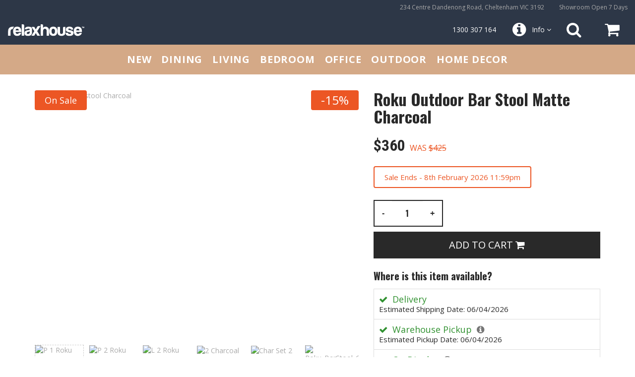

--- FILE ---
content_type: text/html; charset=UTF-8
request_url: https://www.relaxhouse.com.au/product/roku-outdoor-bar-stool-matt-charcoal
body_size: 16407
content:
<!DOCTYPE html>
<html lang="en-AU">
<head>
    <link rel="preconnect" href="https://www.googletagmanager.com">
    <link rel="preconnect" href="https://fonts.googleapis.com">
    <link rel="preconnect" href="https://fonts.gstatic.com" crossorigin>
    
    <link rel="preload" href="/themes/rh/css/bootstrap.min.css" as="style">
    <link rel="preload" href="/themes/rh/css/common.css?20230920" as="style">
    <link rel="preload" href="/themes/rh/css/custom.css?20241220" as="style">
    <link rel="preload" href="/themes/rh/css/general.css?20241213" as="style">
    <link rel="preload" href="/themes/rh/css/font-awesome.min.css" as="style">
    <link rel="preload" href="/themes/rh/css/themify-icons.css" as="style">

    <link rel="preload" href="/themes/rh/js/jquery.min.js" as="script">
    <link rel="preload" href="/themes/rh/js/bootstrap.min.js" as="script">
    <link rel="preload" href="/themes/rh/js/jquery-ui.min.js" as="script">
    <link rel="preload" href="/themes/rh/js/common.js?20241213" as="script">

    <meta name="p:domain_verify" content="60197cad641b0d2bc049ed0373a3ae27">

<!-- Google Tag Manager -->
<script type="620c782e3cd617e415ccae26-text/javascript">(function(w,d,s,l,i){w[l]=w[l]||[];w[l].push({'gtm.start':
new Date().getTime(),event:'gtm.js'});var f=d.getElementsByTagName(s)[0],
j=d.createElement(s),dl=l!='dataLayer'?'&l='+l:'';j.async=true;j.src=
'https://www.googletagmanager.com/gtm.js?id='+i+dl+ "&gtm_auth=dptlJU44KlpuM2CMF6sxnw&gtm_preview=env-1&gtm_cookies_win=x";f.parentNode.insertBefore(j,f);
})(window,document,'script','dataLayer',"GTM-NZG7QZZ7");</script>
<!-- End Google Tag Manager -->

    <meta charset="UTF-8">
    <meta name="viewport" content="width=device-width, initial-scale=1">
    <meta name="norton-safeweb-site-verification" content="n19z-a0kui6xzlr7-0q0ra0u43xzrsjnt8jutkuwm0j7x0gt0ecw2g3kxemw68jy1q7x2bcu9cqsneen8ccc0qw-ohgm3bk9hkiusi8576mm9yz08234uuvmuirnzrq7" />
            <link rel="canonical" href="https://www.relaxhouse.com.au/product/roku-outdoor-bar-stool-matt-charcoal"/>
                            <meta name="description" content="Elevate your outdoor seating with the sleek and comfortable Roku Outdoor Bar Stool in Matt Charcoal. Stackable and rust-free." />
<meta name="og:title" content="Charcoal Outdoor Bar Stool" />
<meta name="og:type" content="Furniture" />
<meta name="og:image" content="https://www.relaxhouse.com.au/uploads/thumb_height/0/4604/555x428/uploads/new/products/4604/p-1-roku-barstool-charcoal.png" />
<meta name="og:url" content="https://www.relaxhouse.com.au/product/roku-outdoor-bar-stool-matt-charcoal" />
<title>Charcoal Outdoor Bar Stool</title>
    <style>
        @font-face { font-family: 'themify'; font-display: swap !important; }
        @font-face { font-family: 'FontAwesome'; font-display: swap !important; }
    </style>
    <link href="/themes/rh/css/bootstrap.min.css" rel="stylesheet" type="text/css" media="all" />
    <link href="/themes/rh/css/common.css?20230920" rel="stylesheet"/>
    <link href="/themes/rh/css/custom.css?20241220" rel="stylesheet">
    <link href="/themes/rh/css/general.css?20241213" rel="stylesheet">
    <link rel="preload" href="https://fonts.googleapis.com/css2?family=Open+Sans:wght@400;700&family=Oswald:wght@400;700&family=Playfair+Display:wght@700&family=Roboto+Condensed:wght@400;700&display=swap" as="fetch" crossorigin="anonymous">
    <script data-cfasync="false">!function(e,n,t){"use strict";var o="https://fonts.googleapis.com/css2?family=Open+Sans:wght@400;700&family=Oswald:wght@400;700&family=Playfair+Display:wght@700&family=Roboto+Condensed:wght@400;700&display=swap",r="googlefont_open_sans";function c(e){(n.head||n.body).appendChild(e)}function a(){var e=n.createElement("link");e.href=o,e.rel="stylesheet",c(e)}function f(e){if(!n.getElementById(r)){var t=n.createElement("style");t.id=r,c(t)}n.getElementById(r).innerHTML=e}e.FontFace&&e.FontFace.prototype.hasOwnProperty("display")?(t[r]&&f(t[r]),fetch(o).then(function(e){return e.text()}).then(function(e){return e.replace(/@font-face[\s]?{/g,"@font-face{font-display:swap;").replace(/url\(([']?)\.\.\//g, 'url($1https://fonts.googleapis.com\/\.\.\/')}).then(function(e){return t[r]=e}).then(f).catch(a)):a()}(window,document,localStorage);</script>
    <noscript><link href="https://fonts.googleapis.com/css2?family=Open+Sans:wght@400;700&family=Oswald:wght@400;700&family=Playfair+Display:wght@700&family=Roboto+Condensed:wght@400;700&display=swap" rel="stylesheet"></noscript>
    <script src="/themes/rh/js/jquery.min.js" type="620c782e3cd617e415ccae26-text/javascript"></script>

    <script type="application/ld+json">
    {
        "@context": "https://schema.org",
        "@type": "LocalBusiness",
        "name": "Relaxhouse",
        "image": "https://www.relaxhouse.com.au/themes/rh/css/images/logo.png",
        "@id": "",
        "url": "https://www.relaxhouse.com.au/",
        "telephone": "1300 307 164",
        "address": {
            "@type": "PostalAddress",
            "streetAddress": "234 Centre Dandenong Road,",
            "addressLocality": "Cheltenham",
            "addressRegion": "VIC",
            "postalCode": "3192",
            "addressCountry": "AU"
        },
        "geo": {
            "@type": "GeoCoordinates",
            "latitude": -37.9694222,
            "longitude": 145.0842287
        },
        "openingHoursSpecification": [{
            "@type": "OpeningHoursSpecification",
            "dayOfWeek": [
                "Monday",
                "Tuesday",
                "Wednesday",
                "Thursday",
                "Friday"
            ],
            "opens": "09:00",
            "closes": "17:00"
        },{
            "@type": "OpeningHoursSpecification",
            "dayOfWeek": [
                "Saturday",
                "Sunday"
            ],
            "opens": "10:00",
            "closes": "16:00"
        }],
        "sameAs": [
            "https://www.facebook.com/RelaxHouse/",
            "https://www.instagram.com/relaxhouse_au/",
            "https://www.youtube.com/@relaxhouse_au",
            "https://www.linkedin.com/company/9958442",
            "https://www.pinterest.com.au/relaxhouse/",
            "https://www.relaxhouse.com.au/"
        ] 
    }
    </script>

<script type="620c782e3cd617e415ccae26-text/javascript">
window.dataLayer = window.dataLayer || [];
function gtag(){dataLayer.push(arguments);}
</script>

<script type="620c782e3cd617e415ccae26-text/javascript">
$(function(){
    if (typeof gtag == 'function') {
        gtag('event', "view_item", {
    "currency": "AUD",
    "value": 360,
    "items": [
        {
            "item_id": "C141125075",
            "item_name": "Roku Outdoor Bar Stool Matte Charcoal",
            "price": 360,
            "quantity": 1,
            "item_category": "Bar Stool"
        }
    ]
});
    }
});
</script>

</head>
<body class="btn-rounded">

<!-- Google Tag Manager (noscript) -->
<noscript><iframe src="https://www.googletagmanager.com/ns.html?id=GTM-NZG7QZZ7&gtm_auth=dptlJU44KlpuM2CMF6sxnw&gtm_preview=env-1&gtm_cookies_win=x"
height="0" width="0" style="display:none;visibility:hidden"></iframe></noscript>
<!-- End Google Tag Manager (noscript) -->

    <div class="container-flex container-flex--centered bg-rh-primary hidden--tablet">
        <div class="extramenubar">
            <div class="extramenubar__item extramenubar__item--rightmenu">
                <ul>
                    <li>234 Centre Dandenong Road, Cheltenham VIC 3192</li>
                    <li>Showroom Open 7 Days</li>
                </ul>
            </div>
        </div>
    </div>
    <div class="container-flex container-flex--centered bg-rh-primary">
        <div class="topmenubar">
            <div class="topmenubar__item topmenubar__item--logo">
                <a href="/" title="Relaxhouse"><img alt="Relaxhouse" src="/themes/rh/css/images/logo.png" width="156" height="27"></a>
            </div>
            <div class="topmenubar__item topmenubar__item--rightmenu">
                <ul>
                    <li class="text-item hidden--small-desktop"><a href="/about/about-us">About Us</a></li>
                    <li class="text-item hidden--small-desktop"><a href="/about/contact-us">Contact Us</a></li>
                    <li class="text-item hidden--small-desktop"><a href="/trade/form">Trade Sign-up</a></li>
                    <li class="text-item hidden--tablet"><a href="tel:+611300307164" class="gtm-tel-trigger">1300 307 164</a></li>
                    <li class="topmenubar__dropdown hidden--large-desktop">
                        <div class="topmenubar__dropdown__label"><i class="topmenubar__item--rightmenu__icon fa fa-info-circle"></i> <span>Info <i class="fa fa-angle-down"></i></span></div>
                        <div class="topmenubar__dropdown__contents">
                            <ul>
                                <li><a href="/about/about-us">About Us</a></li>
                                <li><a href="/about/contact-us">Contact Us</a></li>
                                <li><a href="/trade/form">Trade Sign-up</a></li>
                                <li><a href="tel:+611300307164" class="gtm-tel-trigger">1300 307 164</a></li>
                            </ul>
                        </div>
                    </li>
                    <li><a href="/site/search" title="Product Search" class="topmenubar__item--rightmenu__iconwrapper"><i class="topmenubar__item--rightmenu__icon fa fa-search"></i></a></li>
                    <li class="topmenubar__cart">
                        <div class="topmenubar__cart__label">
                            <div class="topmenubar__item--rightmenu__iconwrapper">
                                <i class="topmenubar__item--rightmenu__icon fa fa-shopping-cart"></i>
                                <div id="topmenubar__cart__itemcount">
                                                                </div>
                            </div>
                        </div>
                        <div class="topmenubar__cart__contents" id="topmenubar__cart__contents">
                            
<div class="topmenubar__cart__contents__wrapper">


    <ul class="topmenubar__cart__contents__overview">
        <li>
            <div class="text-center">Your cart is empty</div>
        </li>
    </ul>


</div>
                        </div>
                    </li>
                    <li class="hidden visible--tablet--flex">
                        <button type="button" class="topmenubar__item--rightmenu__iconwrapper mainmegamenu-open" aria-label="Open Menu"><i class="topmenubar__item--rightmenu__icon fa fa-bars"></i></button>
                    </li>
                </ul>
            </div>
        </div>
    </div>

    <div class="container-flex container-flex--centered container-flex--desktop--relative bg-rh-body-background">
        <div class="mainmegamenu" id="mainmegamenu">
            <div class="mainmegamenu__close"><i class="fa fa-times" aria-hidden="true"></i> Close</div>
            <div class="mainmegamenu__container">
                    <div class="mainmegamenu__item">
                    <div class="mainmegamenu__item__toplabel">
                            <a href="/newdesigns/">NEW</a>
                        </div>
                    <div class="mainmegamenu__item__topcontent">
                        <div class="mainmegamenu__item__topcontent__body">
                            <div class="mainmegamenu__back">
                                <i class="fa fa-angle-left" aria-hidden="true"></i> Back
                            </div>
                            <div class="mainmegamenu__item__topcontent__section mainmegamenu__item__topcontent__section--tablet">
                                <div class="mainmegamenu__item__topcontent__section__title">
                                    NEW                                </div>
                                    <ul class="mainmegamenu__item__topcontent__section__list">
                                    <li><a href="/newdesigns/">View NEW</a></li>
                                </ul>
                                </div>

                            </div>
                    </div>
                </div>
                    <div class="mainmegamenu__item">
                    <div class="mainmegamenu__item__toplabel">
                            <a href="/dining/">DINING</a>
                        </div>
                    <div class="mainmegamenu__item__topcontent">
                        <div class="mainmegamenu__item__topcontent__body">
                            <div class="mainmegamenu__back">
                                <i class="fa fa-angle-left" aria-hidden="true"></i> Back
                            </div>
                            <div class="mainmegamenu__item__topcontent__section mainmegamenu__item__topcontent__section--tablet">
                                <div class="mainmegamenu__item__topcontent__section__title">
                                    DINING                                </div>
                                    <ul class="mainmegamenu__item__topcontent__section__list">
                                    <li><a href="/dining/">View DINING</a></li>
                                </ul>
                                </div>
                                <div class="mainmegamenu__item__topcontent__section mainmegamenu__item__topcontent__section--first">
                                <div class="mainmegamenu__item__topcontent__section__title">
                                        Chairs                                    </div>
                                <ul class="mainmegamenu__item__topcontent__section__list">
                                                        <li><a href="/dining/chairs/">Dining Chairs</a></li>
                                                    </ul>
                            </div>
                                    <div class="mainmegamenu__item__topcontent__section">
                                <div class="mainmegamenu__item__topcontent__section__title">
                                        Stools                                    </div>
                                <ul class="mainmegamenu__item__topcontent__section__list">
                                                        <li><a href="/dining/kitchen-stools/">Kitchen Stools</a></li>
                                                                    <li><a href="/dining/bar-stools/">Bar Stools</a></li>
                                                                    <li><a href="/dining/low-stools/">Low Stools</a></li>
                                                    </ul>
                            </div>
                                    <div class="mainmegamenu__item__topcontent__section">
                                <div class="mainmegamenu__item__topcontent__section__title">
                                        Tables                                    </div>
                                <ul class="mainmegamenu__item__topcontent__section__list">
                                                        <li><a href="/dining/tables/">Dining Tables</a></li>
                                                    </ul>
                            </div>
    
                                                <div class="mainmegamenu__item__topcontent__section mainmegamenu__item__topcontent__section--spacer"></div>
                                            <div class="mainmegamenu__item__topcontent__section mainmegamenu__item__topcontent__section--spacer"></div>
        
                            <div class="mainmegamenu__item__topcontent__section mainmegamenu__item__topcontent__section--2">
                                <div class="mainmegamenu__item__topcontent__section__title">
                                    Featured Products
                                </div>
                                <div class="mainmegamenu__item__topcontent__section__products">
                                                        <div class="mainmegamenu__item__topcontent__section__product">
                                        <div class="mainmegamenu__item__topcontent__section__product__image">
                                            <a href="/product/mia-wooden-dining-chair-padded-seat">
                                                <img alt="Mia Wooden Dining Chair Natural Ash Upholstered Seat" src="/uploads/thumb_height/0/5314/386/uploads/new/products/5314/p-1-miav2-chair-ash-tan.png" loading="lazy" />
                                            </a>
                                        </div>
                                        <div class="mainmegamenu__item__topcontent__section__product__description">
                                            <div class="mainmegamenu__item__topcontent__section__product__title">
                                                <a href="/product/mia-wooden-dining-chair-padded-seat">
                                                    Mia Wooden Dining Chair Natural Ash Upholstered Seat                                                </a>
                                            </div>
                                                                                <div class="mainmegamenu__item__topcontent__section__product__price">
                                                                                                $335                                                                                                    <span class="mainmegamenu__item__topcontent__section__product__price__old">was $<span class="mainmegamenu__item__topcontent__section__product__price__old__value">395</span></span>                                                                                            </div>
                                                        </div>
                                    </div>
                                                    </div>
                            </div>
                            </div>
                    </div>
                </div>
                    <div class="mainmegamenu__item">
                    <div class="mainmegamenu__item__toplabel">
                            <a href="/living/">LIVING</a>
                        </div>
                    <div class="mainmegamenu__item__topcontent">
                        <div class="mainmegamenu__item__topcontent__body">
                            <div class="mainmegamenu__back">
                                <i class="fa fa-angle-left" aria-hidden="true"></i> Back
                            </div>
                            <div class="mainmegamenu__item__topcontent__section mainmegamenu__item__topcontent__section--tablet">
                                <div class="mainmegamenu__item__topcontent__section__title">
                                    LIVING                                </div>
                                    <ul class="mainmegamenu__item__topcontent__section__list">
                                    <li><a href="/living/">View LIVING</a></li>
                                </ul>
                                </div>
                                <div class="mainmegamenu__item__topcontent__section mainmegamenu__item__topcontent__section--first">
                                <div class="mainmegamenu__item__topcontent__section__title">
                                        Chairs                                    </div>
                                <ul class="mainmegamenu__item__topcontent__section__list">
                                                        <li><a href="/living/armchairs/">Armchairs</a></li>
                                                                    <li><a href="/living/lounge-chairs/">Lounge Chairs</a></li>
                                                                    <li><a href="/living/ottomans/">Ottomans</a></li>
                                                    </ul>
                            </div>
                                    <div class="mainmegamenu__item__topcontent__section">
                                <div class="mainmegamenu__item__topcontent__section__title">
                                        Tables                                    </div>
                                <ul class="mainmegamenu__item__topcontent__section__list">
                                                        <li><a href="/living/coffee-tables/">Coffee Tables</a></li>
                                                                    <li><a href="/living/side-tables/">Side Tables</a></li>
                                                    </ul>
                            </div>
                                    <div class="mainmegamenu__item__topcontent__section">
                                <div class="mainmegamenu__item__topcontent__section__title">
                                        Sofas                                    </div>
                                <ul class="mainmegamenu__item__topcontent__section__list">
                                                        <li><a href="/living/sofas/">Sofas</a></li>
                                                    </ul>
                            </div>
                                    <div class="mainmegamenu__item__topcontent__section">
                                <div class="mainmegamenu__item__topcontent__section__title">
                                        Storage                                    </div>
                                <ul class="mainmegamenu__item__topcontent__section__list">
                                                        <li><a href="/living/tv-units/">Entertainment Units</a></li>
                                                                    <li><a href="/living/console-tables/">Console Tables</a></li>
                                                                    <li><a href="/living/sideboards/">Buffets &amp; Sideboards</a></li>
                                                    </ul>
                            </div>
    
                                                <div class="mainmegamenu__item__topcontent__section mainmegamenu__item__topcontent__section--spacer"></div>
        
                            <div class="mainmegamenu__item__topcontent__section mainmegamenu__item__topcontent__section--2">
                                <div class="mainmegamenu__item__topcontent__section__title">
                                    Featured Products
                                </div>
                                <div class="mainmegamenu__item__topcontent__section__products">
                                                        <div class="mainmegamenu__item__topcontent__section__product">
                                        <div class="mainmegamenu__item__topcontent__section__product__image">
                                            <a href="/product/willow-3-seat-sofa-oak-legs-bone-white-fabric">
                                                <img alt="Willow 3 Seat Sofa - Oak Legs - Ivory Cream Fabric" src="/uploads/thumb_height/0/5393/386/uploads/new/products/5393/Willow-Sofa-Beige-12.jpg" loading="lazy" />
                                            </a>
                                        </div>
                                        <div class="mainmegamenu__item__topcontent__section__product__description">
                                            <div class="mainmegamenu__item__topcontent__section__product__title">
                                                <a href="/product/willow-3-seat-sofa-oak-legs-bone-white-fabric">
                                                    Willow 3 Seat Sofa - Oak Legs - Ivory Cream Fabric                                                </a>
                                            </div>
                                                                                <div class="mainmegamenu__item__topcontent__section__product__price">
                                                                                                $1270                                                                                                    <span class="mainmegamenu__item__topcontent__section__product__price__old">was $<span class="mainmegamenu__item__topcontent__section__product__price__old__value">1495</span></span>                                                                                            </div>
                                                        </div>
                                    </div>
                                                    </div>
                            </div>
                            </div>
                    </div>
                </div>
                    <div class="mainmegamenu__item">
                    <div class="mainmegamenu__item__toplabel">
                            <a href="/bedroom/">BEDROOM</a>
                        </div>
                    <div class="mainmegamenu__item__topcontent">
                        <div class="mainmegamenu__item__topcontent__body">
                            <div class="mainmegamenu__back">
                                <i class="fa fa-angle-left" aria-hidden="true"></i> Back
                            </div>
                            <div class="mainmegamenu__item__topcontent__section mainmegamenu__item__topcontent__section--tablet">
                                <div class="mainmegamenu__item__topcontent__section__title">
                                    BEDROOM                                </div>
                                    <ul class="mainmegamenu__item__topcontent__section__list">
                                    <li><a href="/bedroom/">View BEDROOM</a></li>
                                </ul>
                                </div>
                                <div class="mainmegamenu__item__topcontent__section mainmegamenu__item__topcontent__section--first">
                                <div class="mainmegamenu__item__topcontent__section__title">
                                        Beds                                    </div>
                                <ul class="mainmegamenu__item__topcontent__section__list">
                                                        <li><a href="/bedroom/beds/">Bed Frames</a></li>
                                                    </ul>
                            </div>
                                    <div class="mainmegamenu__item__topcontent__section">
                                <div class="mainmegamenu__item__topcontent__section__title">
                                        Storage                                    </div>
                                <ul class="mainmegamenu__item__topcontent__section__list">
                                                        <li><a href="/bedroom/bedside-tables/">Bedside Tables</a></li>
                                                                    <li><a href="/bedroom/tallboys/">Tallboys</a></li>
                                                                    <li><a href="/bedroom/chest-of-drawers/">Chest of Drawers</a></li>
                                                    </ul>
                            </div>
    
                            </div>
                    </div>
                </div>
                    <div class="mainmegamenu__item">
                    <div class="mainmegamenu__item__toplabel">
                            <a href="/office/">OFFICE</a>
                        </div>
                    <div class="mainmegamenu__item__topcontent">
                        <div class="mainmegamenu__item__topcontent__body">
                            <div class="mainmegamenu__back">
                                <i class="fa fa-angle-left" aria-hidden="true"></i> Back
                            </div>
                            <div class="mainmegamenu__item__topcontent__section mainmegamenu__item__topcontent__section--tablet">
                                <div class="mainmegamenu__item__topcontent__section__title">
                                    OFFICE                                </div>
                                    <ul class="mainmegamenu__item__topcontent__section__list">
                                    <li><a href="/office/">View OFFICE</a></li>
                                </ul>
                                </div>
                                <div class="mainmegamenu__item__topcontent__section mainmegamenu__item__topcontent__section--first">
                                <div class="mainmegamenu__item__topcontent__section__title">
                                        Chairs                                    </div>
                                <ul class="mainmegamenu__item__topcontent__section__list">
                                                        <li><a href="/office/chairs/">Office Chairs</a></li>
                                                    </ul>
                            </div>
                                    <div class="mainmegamenu__item__topcontent__section">
                                <div class="mainmegamenu__item__topcontent__section__title">
                                        Storage                                    </div>
                                <ul class="mainmegamenu__item__topcontent__section__list">
                                                        <li><a href="/office/bookcases/">Bookcases</a></li>
                                                    </ul>
                            </div>
    
                                                <div class="mainmegamenu__item__topcontent__section mainmegamenu__item__topcontent__section--spacer"></div>
                                            <div class="mainmegamenu__item__topcontent__section mainmegamenu__item__topcontent__section--spacer"></div>
                                            <div class="mainmegamenu__item__topcontent__section mainmegamenu__item__topcontent__section--spacer"></div>
        
                            <div class="mainmegamenu__item__topcontent__section mainmegamenu__item__topcontent__section--2">
                                <div class="mainmegamenu__item__topcontent__section__title">
                                    Featured Products
                                </div>
                                <div class="mainmegamenu__item__topcontent__section__products">
                                                        <div class="mainmegamenu__item__topcontent__section__product">
                                        <div class="mainmegamenu__item__topcontent__section__product__image">
                                            <a href="/product/nordica-large-bookcase-solid-oak">
                                                <img alt="Nordica Solid Oak Large Bookcase " src="/uploads/thumb_height/0/5386/386/uploads/new/products/5386/p-1-dowell-bookshelf-tall.png" loading="lazy" />
                                            </a>
                                        </div>
                                        <div class="mainmegamenu__item__topcontent__section__product__description">
                                            <div class="mainmegamenu__item__topcontent__section__product__title">
                                                <a href="/product/nordica-large-bookcase-solid-oak">
                                                    Nordica Solid Oak Large Bookcase                                                 </a>
                                            </div>
                                                                                <div class="mainmegamenu__item__topcontent__section__product__price">
                                                                                                $1355                                                                                                    <span class="mainmegamenu__item__topcontent__section__product__price__old">was $<span class="mainmegamenu__item__topcontent__section__product__price__old__value">1595</span></span>                                                                                            </div>
                                                        </div>
                                    </div>
                                                    </div>
                            </div>
                            </div>
                    </div>
                </div>
                    <div class="mainmegamenu__item">
                    <div class="mainmegamenu__item__toplabel">
                            <a href="/outdoor/">OUTDOOR</a>
                        </div>
                    <div class="mainmegamenu__item__topcontent">
                        <div class="mainmegamenu__item__topcontent__body">
                            <div class="mainmegamenu__back">
                                <i class="fa fa-angle-left" aria-hidden="true"></i> Back
                            </div>
                            <div class="mainmegamenu__item__topcontent__section mainmegamenu__item__topcontent__section--tablet">
                                <div class="mainmegamenu__item__topcontent__section__title">
                                    OUTDOOR                                </div>
                                    <ul class="mainmegamenu__item__topcontent__section__list">
                                    <li><a href="/outdoor/">View OUTDOOR</a></li>
                                </ul>
                                </div>
                                <div class="mainmegamenu__item__topcontent__section mainmegamenu__item__topcontent__section--first">
                                <div class="mainmegamenu__item__topcontent__section__title">
                                        Chairs                                    </div>
                                <ul class="mainmegamenu__item__topcontent__section__list">
                                                        <li><a href="/outdoor/dining-chairs/">Outdoor Dining Chairs</a></li>
                                                                    <li><a href="/outdoor/armchairs/">Outdoor Armchairs</a></li>
                                                                    <li><a href="/outdoor/lounge-chairs/">Outdoor Lounge Chairs</a></li>
                                                    </ul>
                            </div>
                                    <div class="mainmegamenu__item__topcontent__section">
                                <div class="mainmegamenu__item__topcontent__section__title">
                                        Stools                                    </div>
                                <ul class="mainmegamenu__item__topcontent__section__list">
                                                        <li><a href="/outdoor/bar-stools/">Outdoor Barstools</a></li>
                                                                    <li><a href="/outdoor/low-stools/">Outdoor Low Stools</a></li>
                                                    </ul>
                            </div>
                                    <div class="mainmegamenu__item__topcontent__section">
                                <div class="mainmegamenu__item__topcontent__section__title">
                                        Sofas                                    </div>
                                <ul class="mainmegamenu__item__topcontent__section__list">
                                                        <li><a href="/outdoor/sofas/">Outdoor Sofas</a></li>
                                                    </ul>
                            </div>
                                    <div class="mainmegamenu__item__topcontent__section">
                                <div class="mainmegamenu__item__topcontent__section__title">
                                        Tables                                    </div>
                                <ul class="mainmegamenu__item__topcontent__section__list">
                                                        <li><a href="/outdoor/side-tables/">Outdoor Side Tables</a></li>
                                                                    <li><a href="/outdoor/coffee-tables/">Outdoor Coffee Tables</a></li>
                                                                    <li><a href="/outdoor/dining-tables/">Outdoor Dining Tables</a></li>
                                                                    <li><a href="/outdoor/high-bar-tables/">Outdoor High Bar Tables</a></li>
                                                    </ul>
                            </div>
                                    <div class="mainmegamenu__item__topcontent__section">
                                <div class="mainmegamenu__item__topcontent__section__title">
                                        Other                                    </div>
                                <ul class="mainmegamenu__item__topcontent__section__list">
                                                        <li><a href="/outdoor/benches/">Outdoor Benches</a></li>
                                                                    <li><a href="/outdoor/sunlounges/">Outdoor Sunlounges</a></li>
                                                                    <li><a href="/outdoor/bar-carts/">Outdoor Bar Carts</a></li>
                                                                    <li><a href="/outdoor/accessories/">Outdoor Accessories</a></li>
                                                                    <li><a href="/outdoor/rugs/">Outdoor Rugs</a></li>
                                                    </ul>
                            </div>
    
            
                            <div class="mainmegamenu__item__topcontent__section mainmegamenu__item__topcontent__section--2">
                                <div class="mainmegamenu__item__topcontent__section__title">
                                    Featured Products
                                </div>
                                <div class="mainmegamenu__item__topcontent__section__products">
                                                        <div class="mainmegamenu__item__topcontent__section__product">
                                        <div class="mainmegamenu__item__topcontent__section__product__image">
                                            <a href="/product/kara-outdoor-single-lounge-chair-eucalyptus-green-frame">
                                                <img alt="Kara Outdoor Single Lounge Chair Eucalyptus Green Frame" src="/uploads/thumb_height/0/5672/386/uploads/new/products/5672/p-1-kara-loungechair-green.png" loading="lazy" />
                                            </a>
                                        </div>
                                        <div class="mainmegamenu__item__topcontent__section__product__description">
                                            <div class="mainmegamenu__item__topcontent__section__product__title">
                                                <a href="/product/kara-outdoor-single-lounge-chair-eucalyptus-green-frame">
                                                    Kara Outdoor Single Lounge Chair Eucalyptus Green Frame                                                </a>
                                            </div>
                                                                                <div class="mainmegamenu__item__topcontent__section__product__price">
                                                                                                $545                                                                                                    <span class="mainmegamenu__item__topcontent__section__product__price__old">was $<span class="mainmegamenu__item__topcontent__section__product__price__old__value">645</span></span>                                                                                            </div>
                                                        </div>
                                    </div>
                                                    </div>
                            </div>
                            </div>
                    </div>
                </div>
                    <div class="mainmegamenu__item">
                    <div class="mainmegamenu__item__toplabel">
                            <a href="/homewares/">HOME DECOR</a>
                        </div>
                    <div class="mainmegamenu__item__topcontent">
                        <div class="mainmegamenu__item__topcontent__body">
                            <div class="mainmegamenu__back">
                                <i class="fa fa-angle-left" aria-hidden="true"></i> Back
                            </div>
                            <div class="mainmegamenu__item__topcontent__section mainmegamenu__item__topcontent__section--tablet">
                                <div class="mainmegamenu__item__topcontent__section__title">
                                    HOME DECOR                                </div>
                                    <ul class="mainmegamenu__item__topcontent__section__list">
                                    <li><a href="/homewares/">View HOME DECOR</a></li>
                                </ul>
                                </div>
                                <div class="mainmegamenu__item__topcontent__section mainmegamenu__item__topcontent__section--first">
                                <div class="mainmegamenu__item__topcontent__section__title">
                                        Rugs                                    </div>
                                <ul class="mainmegamenu__item__topcontent__section__list">
                                                        <li><a href="/homewares/designer-rugs/">Designer Rugs</a></li>
                                                    </ul>
                            </div>
                                    <div class="mainmegamenu__item__topcontent__section">
                                <div class="mainmegamenu__item__topcontent__section__title">
                                        Decor                                    </div>
                                <ul class="mainmegamenu__item__topcontent__section__list">
                                                        <li><a href="/homewares/cushions/">Cushions</a></li>
                                                                    <li><a href="/homewares/vases-and-bowls/">Vases and Bowls</a></li>
                                                                    <li><a href="/homewares/wall-art/">Wall Art</a></li>
                                                                    <li><a href="/homewares/sculptures/">Sculptures</a></li>
                                                    </ul>
                            </div>
                                    <div class="mainmegamenu__item__topcontent__section">
                                <div class="mainmegamenu__item__topcontent__section__title">
                                        Lighting                                    </div>
                                <ul class="mainmegamenu__item__topcontent__section__list">
                                                        <li><a href="/homewares/lighting/">Lighting</a></li>
                                                    </ul>
                            </div>
                                    <div class="mainmegamenu__item__topcontent__section">
                                <div class="mainmegamenu__item__topcontent__section__title">
                                        Others                                    </div>
                                <ul class="mainmegamenu__item__topcontent__section__list">
                                                        <li><a href="/homewares/coat-hooks/">Coat Hooks</a></li>
                                                                    <li><a href="/homewares/pots-and-planters/">Pots and Planters</a></li>
                                                                    <li><a href="/homewares/trees-and-plants/">Trees and Plants</a></li>
                                                    </ul>
                            </div>
    
                                                <div class="mainmegamenu__item__topcontent__section mainmegamenu__item__topcontent__section--spacer"></div>
        
                            <div class="mainmegamenu__item__topcontent__section mainmegamenu__item__topcontent__section--2">
                                <div class="mainmegamenu__item__topcontent__section__title">
                                    Featured Products
                                </div>
                                <div class="mainmegamenu__item__topcontent__section__products">
                                                        <div class="mainmegamenu__item__topcontent__section__product">
                                        <div class="mainmegamenu__item__topcontent__section__product__image">
                                            <a href="/product/paddington-round-wool-rug-silver">
                                                <img alt="Paddington Round Wool Rug Silver" src="/uploads/thumb_height/0/3260/386/uploads/new/products/3260/pad-light.png" loading="lazy" />
                                            </a>
                                        </div>
                                        <div class="mainmegamenu__item__topcontent__section__product__description">
                                            <div class="mainmegamenu__item__topcontent__section__product__title">
                                                <a href="/product/paddington-round-wool-rug-silver">
                                                    Paddington Round Wool Rug Silver                                                </a>
                                            </div>
                                                                                <div class="mainmegamenu__item__topcontent__section__product__price">
                                                 <small>from</small>                                                 $799                                                                                            </div>
                                                        </div>
                                    </div>
                                                    </div>
                            </div>
                            </div>
                    </div>
                </div>
            </div>
        </div>
    </div>
    <div class="mainmegamenu-overlay"></div>



	

<link rel="stylesheet" type="text/css" href="/themes/rh/css/product.css?20250729-01" media="all" async>
<link rel="stylesheet" type="text/css" href="/themes/rh/plugins/swiper/swiper-bundle.min.css" media="all" async>


<script type="application/ld+json">
{
    "@context": "http:\/\/schema.org\/",
    "@type": "Product",
    "name": "Roku Outdoor Bar Stool Matte Charcoal",
    "description": "Introducing the Roku Charcoal Grey Outdoor Bar Stool\nElegant and Strong Aluminium Garden Chair in Matt Charcoal\nThe Roku collection is a modern and stylish take on the classic aluminium garden chair. This outdoor bar stool in matt charcoal is a perfect addition to any home garden or commercial setting such as cafes and restaurants. The signature draping seat flows through the chair and is subtly curved for seating comfort, making it a comfortable and stylish seating option.\nThe Roku Bar Stool: Form and Function in Perfect Balance\nThe Roku charcoal grey bar stool is carefully designed to effortlessly integrate into any outdoor or indoor setting. The clean and strong lines of the chair, combined with the charcoal matt finish, create a sleek and modern look. The aluminium material offers superior strength, and lightness, and is rust-free, making it a durable and long-lasting seating option.\nThese modern outdoor bar stools are stackable, making them easy to store when not in use. The Rokucollection comes in various colours, allowing you to choose the perfect shade to match your outdoor or indoor decor. Optional seat cushions are also available, providing additional comfort and customization options. The Charcoal Matt Outdoor Bar Stool strikes a balance of form and function and will spruce up any setting it's in.",
    "image": "https:\/\/www.relaxhouse.com.au\/\/uploads\/thumb_nw\/0\/4604\/148\/uploads\/new\/products\/4604\/p-1-roku-barstool-charcoal.png",
    "offers": [
        {
            "@type": "Offer",
            "url": "https:\/\/www.relaxhouse.com.au\/product\/roku-outdoor-bar-stool-matt-charcoal",
            "mpn": "C141125075",
            "sku": "C141125075",
            "name": "Roku Outdoor Bar Stool Matte Charcoal",
            "price": "360",
            "priceCurrency": "AUD",
            "itemCondition": "http:\/\/schema.org\/NewCondition",
            "priceValidUntil": "2026-02-08",
            "gtin": "9356182151315",
            "availability": "http:\/\/schema.org\/BackOrder",
            "availabilityStarts": "2026-04-06T00:00:00+1000"
        }
    ]
}</script>

<div class="container container__product mt32 pb64">
    <div class="row product-container">
        <div class="col-xs-12 visible-xs visible-sm hidden-md hidden-lg">
            <h1 class="heading-mobile">Roku Outdoor Bar Stool Matte Charcoal</h1>
        </div>
        <div class="col-xs-12 col-md-7 product-image">
            <div class="product-image-primary">
                <div class="slider slider-primary swiper">
                    <div class="swiper-wrapper">
                                                            <div class="swiper-slide product-lightbox">
                            <picture>
                                <source srcset="/uploads/thumb_height/0/4604/925x713/uploads/new/products/4604/p-1-roku-barstool-charcoal.png" media="(min-width: 768px)">
                                <img src="/uploads/thumb_height/0/4604/555x428/uploads/new/products/4604/p-1-roku-barstool-charcoal.png"alt="P 1 Roku Barstool Charcoal" width="925" height="713" style="height: auto; aspect-ratio: 925 / 713;">
                            </picture>
                        </div>
                                                            <div class="swiper-slide product-lightbox">
                            <picture>
                                <source srcset="/uploads/thumb_height/0/4604/925x713/uploads/new/products/4604/p-2-roku-barstool-charcoal.png" media="(min-width: 768px)">
                                <img src="/uploads/thumb_height/0/4604/555x428/uploads/new/products/4604/p-2-roku-barstool-charcoal.png"alt="P 2 Roku Barstool Charcoal" loading="lazy" width="925" height="713" style="height: auto; aspect-ratio: 925 / 713;">
                            </picture>
                        </div>
                                                            <div class="swiper-slide product-lightbox">
                            <picture>
                                <source srcset="/uploads/thumb_height/0/4604/925x713/uploads/new/products/4604/l-2-roku-barset-charcoal1.png" media="(min-width: 768px)">
                                <img src="/uploads/thumb_height/0/4604/555x428/uploads/new/products/4604/l-2-roku-barset-charcoal1.png"alt="L 2 Roku Barset Charcoal1" loading="lazy" width="925" height="713" style="height: auto; aspect-ratio: 925 / 713;">
                            </picture>
                        </div>
                                                            <div class="swiper-slide product-lightbox">
                            <picture>
                                <source srcset="/uploads/thumb_height/0/4604/925x713/uploads/new/products/4604/2-charcoal.png" media="(min-width: 768px)">
                                <img src="/uploads/thumb_height/0/4604/555x428/uploads/new/products/4604/2-charcoal.png"alt="2 Charcoal" loading="lazy" width="925" height="713" style="height: auto; aspect-ratio: 925 / 713;">
                            </picture>
                        </div>
                                                            <div class="swiper-slide product-lightbox">
                            <picture>
                                <source srcset="/uploads/thumb_height/0/4604/925x713/uploads/new/products/4604/char-set-2.png" media="(min-width: 768px)">
                                <img src="/uploads/thumb_height/0/4604/555x428/uploads/new/products/4604/char-set-2.png"alt="Char Set 2" loading="lazy" width="925" height="713" style="height: auto; aspect-ratio: 925 / 713;">
                            </picture>
                        </div>
                                                            <div class="swiper-slide product-lightbox">
                            <picture>
                                <source srcset="/uploads/thumb_height/0/4604/925x713/uploads/new/products/4604/Roku_BarStool_Charcoal_Minori_Table.png" media="(min-width: 768px)">
                                <img src="/uploads/thumb_height/0/4604/555x428/uploads/new/products/4604/Roku_BarStool_Charcoal_Minori_Table.png"alt="Roku_BarStool_Charcoal_Minori_Table" loading="lazy" width="925" height="713" style="height: auto; aspect-ratio: 925 / 713;">
                            </picture>
                        </div>
                                                            <div class="swiper-slide product-lightbox">
                            <picture>
                                <source srcset="/uploads/thumb_height/0/4604/925x713/uploads/new/products/4604/cape5.png" media="(min-width: 768px)">
                                <img src="/uploads/thumb_height/0/4604/555x428/uploads/new/products/4604/cape5.png"alt="Cape5" loading="lazy" width="925" height="713" style="height: auto; aspect-ratio: 925 / 713;">
                            </picture>
                        </div>
                                                            <div class="swiper-slide product-lightbox">
                            <picture>
                                <source srcset="/uploads/thumb_height/0/4604/925x713/uploads/new/products/4604/l-3-roku-barset-teakcharcoal.png" media="(min-width: 768px)">
                                <img src="/uploads/thumb_height/0/4604/555x428/uploads/new/products/4604/l-3-roku-barset-teakcharcoal.png"alt="L 3 Roku Barset Teakcharcoal" loading="lazy" width="925" height="713" style="height: auto; aspect-ratio: 925 / 713;">
                            </picture>
                        </div>
                                                            <div class="swiper-slide product-lightbox">
                            <picture>
                                <source srcset="/uploads/thumb_height/0/4604/925x713/uploads/new/products/4604/l-1-roku-barset-teakcharcoal.png" media="(min-width: 768px)">
                                <img src="/uploads/thumb_height/0/4604/555x428/uploads/new/products/4604/l-1-roku-barset-teakcharcoal.png"alt="L 1 Roku Barset Teakcharcoal" loading="lazy" width="925" height="713" style="height: auto; aspect-ratio: 925 / 713;">
                            </picture>
                        </div>
                                                            <div class="swiper-slide product-lightbox">
                            <picture>
                                <source srcset="/uploads/thumb_height/0/4604/925x713/uploads/new/products/4604/p-4-roku-barstool-charcoal.png" media="(min-width: 768px)">
                                <img src="/uploads/thumb_height/0/4604/555x428/uploads/new/products/4604/p-4-roku-barstool-charcoal.png"alt="P 4 Roku Barstool Charcoal" loading="lazy" width="925" height="713" style="height: auto; aspect-ratio: 925 / 713;">
                            </picture>
                        </div>
                                                            <div class="swiper-slide product-lightbox">
                            <picture>
                                <source srcset="/uploads/thumb_height/0/4604/925x713/uploads/new/products/4604/p-3-roku-barstool-charcoal.png" media="(min-width: 768px)">
                                <img src="/uploads/thumb_height/0/4604/555x428/uploads/new/products/4604/p-3-roku-barstool-charcoal.png"alt="P 3 Roku Barstool Charcoal" loading="lazy" width="925" height="713" style="height: auto; aspect-ratio: 925 / 713;">
                            </picture>
                        </div>
                                                            <div class="swiper-slide product-lightbox">
                            <picture>
                                <source srcset="/uploads/thumb_height/0/4604/925x713/uploads/new/products/4604/white-stacking-bar-stool.png" media="(min-width: 768px)">
                                <img src="/uploads/thumb_height/0/4604/555x428/uploads/new/products/4604/white-stacking-bar-stool.png"alt="White Stacking Bar Stool" loading="lazy" width="925" height="713" style="height: auto; aspect-ratio: 925 / 713;">
                            </picture>
                        </div>
                                                            <div class="swiper-slide product-lightbox">
                            <picture>
                                <source srcset="/uploads/thumb_height/0/4604/925x713/uploads/new/products/4604/cape6.png" media="(min-width: 768px)">
                                <img src="/uploads/thumb_height/0/4604/555x428/uploads/new/products/4604/cape6.png"alt="Cape6" loading="lazy" width="925" height="713" style="height: auto; aspect-ratio: 925 / 713;">
                            </picture>
                        </div>
                                                            <div class="swiper-slide product-lightbox">
                            <picture>
                                <source srcset="/uploads/thumb_height/0/4604/925x713/uploads/new/products/4604/cape7.png" media="(min-width: 768px)">
                                <img src="/uploads/thumb_height/0/4604/555x428/uploads/new/products/4604/cape7.png"alt="Cape7" loading="lazy" width="925" height="713" style="height: auto; aspect-ratio: 925 / 713;">
                            </picture>
                        </div>
                                                            <div class="swiper-slide product-lightbox">
                            <picture>
                                <source srcset="/uploads/thumb_height/0/4604/925x713/uploads/new/products/4604/roku_barstools_charcoal2.jpg" media="(min-width: 768px)">
                                <img src="/uploads/thumb_height/0/4604/555x428/uploads/new/products/4604/roku_barstools_charcoal2.jpg"alt="Roku_barstools_charcoal2" loading="lazy" width="925" height="713" style="height: auto; aspect-ratio: 925 / 713;">
                            </picture>
                        </div>
                                                            <div class="swiper-slide product-lightbox">
                            <picture>
                                <source srcset="/uploads/thumb_height/0/4604/925x713/uploads/new/products/4604/l-1-roku-overall-teakcharcoal.png" media="(min-width: 768px)">
                                <img src="/uploads/thumb_height/0/4604/555x428/uploads/new/products/4604/l-1-roku-overall-teakcharcoal.png"alt="L 1 Roku Overall Teakcharcoal" loading="lazy" width="925" height="713" style="height: auto; aspect-ratio: 925 / 713;">
                            </picture>
                        </div>
                                                            <div class="swiper-slide product-lightbox">
                            <picture>
                                <source srcset="/uploads/thumb_height/0/4604/925x713/uploads/new/products/4604/Roku_BarStool_Dimensions.jpg" media="(min-width: 768px)">
                                <img src="/uploads/thumb_height/0/4604/555x428/uploads/new/products/4604/Roku_BarStool_Dimensions.jpg"alt="Roku_BarStool_Dimensions" loading="lazy" width="925" height="713" style="height: auto; aspect-ratio: 925 / 713;">
                            </picture>
                        </div>
                                    </div>
                </div>
            </div>
            <div class="product-image-nav">
                <div class="slider slider-secondary swiper">
                    <div class="swiper-wrapper">
                                                    <div class="swiper-slide">
                            <img src="/uploads/thumb_height/0/4604/262x194/uploads/new/products/4604/p-1-roku-barstool-charcoal.png" alt="P 1 Roku Barstool Charcoal" width="253" height="194" style="height: auto; aspect-ratio: 253 / 194;">
                        </div>
                                                    <div class="swiper-slide">
                            <img src="/uploads/thumb_height/0/4604/262x194/uploads/new/products/4604/p-2-roku-barstool-charcoal.png" alt="P 2 Roku Barstool Charcoal" width="253" height="194" style="height: auto; aspect-ratio: 253 / 194;">
                        </div>
                                                    <div class="swiper-slide">
                            <img src="/uploads/thumb_height/0/4604/262x194/uploads/new/products/4604/l-2-roku-barset-charcoal1.png" alt="L 2 Roku Barset Charcoal1" width="253" height="194" style="height: auto; aspect-ratio: 253 / 194;">
                        </div>
                                                    <div class="swiper-slide">
                            <img src="/uploads/thumb_height/0/4604/262x194/uploads/new/products/4604/2-charcoal.png" alt="2 Charcoal" width="253" height="194" style="height: auto; aspect-ratio: 253 / 194;">
                        </div>
                                                    <div class="swiper-slide">
                            <img src="/uploads/thumb_height/0/4604/262x194/uploads/new/products/4604/char-set-2.png" alt="Char Set 2" width="253" height="194" style="height: auto; aspect-ratio: 253 / 194;">
                        </div>
                                                    <div class="swiper-slide">
                            <img src="/uploads/thumb_height/0/4604/262x194/uploads/new/products/4604/Roku_BarStool_Charcoal_Minori_Table.png" alt="Roku_BarStool_Charcoal_Minori_Table" width="253" height="194" style="height: auto; aspect-ratio: 253 / 194;">
                        </div>
                                                    <div class="swiper-slide">
                            <img src="/uploads/thumb_height/0/4604/262x194/uploads/new/products/4604/cape5.png" alt="Cape5" width="253" height="194" style="height: auto; aspect-ratio: 253 / 194;">
                        </div>
                                                    <div class="swiper-slide">
                            <img src="/uploads/thumb_height/0/4604/262x194/uploads/new/products/4604/l-3-roku-barset-teakcharcoal.png" alt="L 3 Roku Barset Teakcharcoal" width="253" height="194" style="height: auto; aspect-ratio: 253 / 194;">
                        </div>
                                                    <div class="swiper-slide">
                            <img src="/uploads/thumb_height/0/4604/262x194/uploads/new/products/4604/l-1-roku-barset-teakcharcoal.png" alt="L 1 Roku Barset Teakcharcoal" width="253" height="194" style="height: auto; aspect-ratio: 253 / 194;">
                        </div>
                                                    <div class="swiper-slide">
                            <img src="/uploads/thumb_height/0/4604/262x194/uploads/new/products/4604/p-4-roku-barstool-charcoal.png" alt="P 4 Roku Barstool Charcoal" width="253" height="194" style="height: auto; aspect-ratio: 253 / 194;">
                        </div>
                                                    <div class="swiper-slide">
                            <img src="/uploads/thumb_height/0/4604/262x194/uploads/new/products/4604/p-3-roku-barstool-charcoal.png" alt="P 3 Roku Barstool Charcoal" width="253" height="194" style="height: auto; aspect-ratio: 253 / 194;">
                        </div>
                                                    <div class="swiper-slide">
                            <img src="/uploads/thumb_height/0/4604/262x194/uploads/new/products/4604/white-stacking-bar-stool.png" alt="White Stacking Bar Stool" width="253" height="194" style="height: auto; aspect-ratio: 253 / 194;">
                        </div>
                                                    <div class="swiper-slide">
                            <img src="/uploads/thumb_height/0/4604/262x194/uploads/new/products/4604/cape6.png" alt="Cape6" width="253" height="194" style="height: auto; aspect-ratio: 253 / 194;">
                        </div>
                                                    <div class="swiper-slide">
                            <img src="/uploads/thumb_height/0/4604/262x194/uploads/new/products/4604/cape7.png" alt="Cape7" width="253" height="194" style="height: auto; aspect-ratio: 253 / 194;">
                        </div>
                                                    <div class="swiper-slide">
                            <img src="/uploads/thumb_height/0/4604/262x194/uploads/new/products/4604/roku_barstools_charcoal2.jpg" alt="Roku_barstools_charcoal2" width="253" height="194" style="height: auto; aspect-ratio: 253 / 194;">
                        </div>
                                                    <div class="swiper-slide">
                            <img src="/uploads/thumb_height/0/4604/262x194/uploads/new/products/4604/l-1-roku-overall-teakcharcoal.png" alt="L 1 Roku Overall Teakcharcoal" width="253" height="194" style="height: auto; aspect-ratio: 253 / 194;">
                        </div>
                                                    <div class="swiper-slide">
                            <img src="/uploads/thumb_height/0/4604/262x194/uploads/new/products/4604/Roku_BarStool_Dimensions.jpg" alt="Roku_BarStool_Dimensions" width="253" height="194" style="height: auto; aspect-ratio: 253 / 194;">
                        </div>
                                </div>
                    <div class="swiper-button-next"></div>
                    <div class="swiper-button-prev"></div>
                </div>
            </div>

                    <div class="product-is-sale">On Sale</div>
        
                    <div class="product-is-discount-percent">
                                -15%
            </div>
                </div>

        <div class="col-xs-12 col-md-5 product-info">

<div class="hidden-xs hidden-sm visible-md visible-lg">
    <h1 class="heading-desktop">Roku Outdoor Bar Stool Matte Charcoal</h1>
</div>


    
<div class="productpageprice">
            <span id="price">$360</span>

            <span id="was">
        WAS <span style="text-decoration: line-through;">$425</span>
    </span>
        </div>

    
            
        
<div id="on_sale_date_div">Sale Ends - 8th February 2026 11:59pm</div>

                
<form method="post" action="" id="add_to_cart">

            <input type="hidden" id="p_option" name="p_option" value="16097">
    
    
    
<div class="product-atc">
    <div class="product-atc-quantity">
        <div class="input-group">
            <div class="input-group-addon"><button type="button" class="product-quantity-minus">-</button></div>
            <input type="text" class="form-control product-quantity" name="qty" value="1">
            <div class="input-group-addon"><button type="button" class="product-quantity-plus">+</button></div>
        </div>
    </div>

    <div class="product-atc-button">
        <button type="button" onclick="if (!window.__cfRLUnblockHandlers) return false; return add_to_cart(this)" id="add_button" class="btn btn-lg product-btn-black" data-loading-text="Please Wait..." data-cf-modified-620c782e3cd617e415ccae26-="">ADD TO CART <i class="fa fa-shopping-cart"></i></button>
    </div>
</div>

    
</form>

<div class="product-availability">
    <div><div class="product__stock">
    <div class="product__stock__title">
        Where is this item available?
    </div>
    <div class="product__stock__location">
        <div class="product__stock__location__name"><span class="product__stock__status product__stock__status--in-stock"><i class="fa fa-check"></i>Delivery</span></div>
        <div class="product__stock__location__text">Estimated Shipping Date: 06/04/2026</div>
    </div>
    <div class="product__stock__location">
        <div class="product__stock__location__name"><span class="product__stock__status product__stock__status--in-stock"><i class="fa fa-check"></i>Warehouse Pickup</span> <a tabindex="0" class="product__stock__location__name__info" role="button" data-toggle="popover" data-content="&lt;p&gt;&lt;strong&gt;Cheltenham Warehouse&lt;/strong&gt;&lt;br&gt;Building 4/29 Grange Road&lt;br&gt;Cheltenham VIC 3192&lt;/p&gt;&lt;p&gt;Tues - Fri: 12.00pm - 4.00pm&lt;br /&gt;
Sat: 10.30am - 1.30pm&lt;/p&gt;&lt;p&gt;Phone: &lt;a href=&quot;tel:+611300307164&quot;&gt;1300 307 164&lt;/a&gt;&lt;/p&gt;"><i class="fa fa-info-circle" aria-hidden="true"></i></a></div>
        <div class="product__stock__location__text">Estimated Pickup Date: 06/04/2026</div>
    </div>
    <div class="product__stock__location">
        <div class="product__stock__location__name"><span class="product__stock__status product__stock__status--in-stock"><i class="fa fa-check"></i>On Display</span> <a tabindex="0" class="product__stock__location__name__info" role="button" data-toggle="popover" data-content="&lt;p&gt;&lt;strong&gt;Cheltenham Showroom&lt;/strong&gt;&lt;br&gt;234 Centre Dandenong Road&lt;br&gt;Cheltenham VIC 3192&lt;/p&gt;&lt;p&gt;Mon - Fri: 9.00pm - 5.00pm&lt;br /&gt;
Sat: 10.00am - 4.00pm&lt;br /&gt;
Sun: 10.00am - 3.00pm&lt;/p&gt;&lt;p&gt;Phone: &lt;a href=&quot;tel:+611300307164&quot;&gt;1300 307 164&lt;/a&gt;&lt;/p&gt;"><i class="fa fa-info-circle" aria-hidden="true"></i></a></div>
        <div class="product__stock__location__text">An item in this range is viewable in our showroom</div>
    </div>
</div>


                <a href="#;" data-toggle="modal" data-target="#remindModal">
                    <span class="btn product-btn-grey-invert">Notify me when back in stock via email</span>
                </a>
                <div class="product-availability-notify-info">Stock is often limited or sold before, avoid missing out with a pre order. This will secure your item from the next shipment.</div>
            </div>
</div>

<div class="product-contact">
    <div class="product-contact-col">
        Special Request? <a href="#;" data-toggle="modal" data-target="#quoteModal"> Request a Quote</a>
    </div>
    <div class="product-contact-col">
        Need More Info? <a href="#;" data-type="contact" data-toggle="modal" data-target="#quoteModal">Contact Us</a>
    </div>
</div>




        </div>

        <div class="col-xs-12 col-md-7">
            <div class="details-box product-description">
                                    <div id="product-videos">
                                                                    <div class="product-video" data-type="1" data-html="&lt;div class=&quot;embed-responsive embed-responsive-16by9&quot;&gt;&lt;iframe src=&quot;https://player.vimeo.com/video/1002603840?autoplay=1&amp;title=0&amp;byline=0&amp;portrait=0&quot; title=&quot;Roku collection 2&quot; width=&quot;640&quot; height=&quot;360&quot; frameborder=&quot;0&quot; allow=&quot;autoplay; fullscreen; picture-in-picture&quot; allowfullscreen&gt;&lt;/iframe&gt;&lt;/div&gt;">
                                                        <img src="/uploads/images/attr_video_image/76/Roku Outdoor.jpg" alt="Roku collection 2" loading="lazy">
                                                    </div>

                                        </div>
                
                <h2>Introducing the Roku&nbsp;Charcoal Grey Outdoor Bar Stool</h2>
<h3>Elegant and Strong Aluminium Garden Chair in Matt Charcoal</h3>
<p>The Roku collection is a modern and stylish take on the classic aluminium garden chair. This outdoor bar stool in matt charcoal is a perfect addition to any home garden or commercial setting such as cafes and restaurants. The signature draping seat flows through the chair and is subtly curved for seating comfort, making it a comfortable and stylish seating option.</p>
<h3>The Roku Bar Stool: Form and Function in Perfect Balance</h3>
<p>The Roku charcoal grey bar stool is carefully designed to effortlessly integrate into any outdoor or indoor setting. The clean and strong lines of the chair, combined with the charcoal matt finish, create a sleek and modern look. The aluminium material offers superior strength, and lightness, and is rust-free, making it a durable and long-lasting seating option.</p>
<p>These modern outdoor bar stools are stackable, making them easy to store when not in use. The Rokucollection comes in various colours, allowing you to choose the perfect shade to match your outdoor or indoor decor. Optional seat cushions are also available, providing additional comfort and customization options. The Charcoal Matt Outdoor Bar Stool strikes a balance of form and function and will spruce up any setting it's in.</p>                <p><em>* Actual colours and design may vary slightly due to different screen settings, the lighting on the photoshoot and other factors.</em></p>
            </div>

                    </div>

        <div class="col-xs-12 col-md-5 product-additional-info">
            <div class="details-title">
                <img src="/themes/rh/images/icon-cog.svg" width="20" height="20" class="details-title__icon" alt="Specs">
                Specs
            </div>
            <div class="details-box details-box--specs">
                <table class="table table-striped">
                     <tr>
                            <td class="text-left"><strong>Seat Height:</strong></td>
                            <td>75cm</th>
                        </tr> <tr>
                            <td class="text-left"><strong>Overall Size:</strong></td>
                            <td>50cm W x 95.5cm H x 53cm D</th>
                        </tr> <tr>
                            <td class="text-left"><strong>Footrest Height:</strong></td>
                            <td>32cm</th>
                        </tr> <tr>
                            <td class="text-left"><strong>Frame Colour & Material:</strong></td>
                            <td>Matt Charcoal Aluminium Powdercoated</th>
                        </tr> <tr>
                            <td class="text-left"><strong>Foot Protector:</strong></td>
                            <td>Nylon Slides</th>
                        </tr> <tr>
                            <td class="text-left"><strong>Weight:</strong></td>
                            <td>~4.2Kg</th>
                        </tr> <tr>
                            <td class="text-left"><strong>Stackable</strong></td>
                            <td>Yes</th>
                        </tr> <tr>
                            <td class="text-left"><strong>Assembly:</strong></td>
                            <td>None</th>
                        </tr> <tr>
                            <td class="text-left"><strong>Designer:</strong></td>
                            <td>Bent Design Studio</th>
                        </tr>                </table>
            </div>


    <div class="details-title details-title--information">
        <img src="/themes/rh/images/icon-cloud.svg" width="30" height="18" class="details-title__icon" alt="Information">
        Information
    </div>

    <div class="product-details-box product-details-box--pdf-brochures">
        <div class="product-pdf-brochures">

    
                <div class="product-pdf-brochure">
                <a onclick="if (!window.__cfRLUnblockHandlers) return false; iframePopup('/themes/rh/js/pdfjs/web/viewer.html?file=/uploads/pdf/tear_sheet/0/roku-outdoor-bar-stool-matt-charcoal.pdf')" href="#;" data-cf-modified-620c782e3cd617e415ccae26-="">
                    <span><img src="/uploads/thumbs/thumb_height_pdf/tear_sheet/200x130/uploads/pdf/tear_sheet/0/roku-outdoor-bar-stool-matt-charcoal.png" class="img-responsive" loading="lazy"></span>
                    <small>Product Tear Sheet</small>
                 </a>
            </div>
    
    
        </div>
    </div>


        </div>

        <div class="col-xs-12">


<div class="product-item-list">
    <div class="details-title">
        <img src="/themes/rh/images/icon-heart.svg" width="20" height="20" class="details-title__icon" alt="Related Products">
        Related Products
    </div>
    <div class="details-box details-box--product-list">
        <div class="row">
    <div  class="col-lg-2 col-sm-4 col-xs-6">
            <span style="position: absolute; z-index: 1; right: 35px; top: 15px; padding: 4px 8px; background: #EC5624; border-radius: 5px; color: #fff;">
                -15%
    </span>
        <div class=" text-center">
        <a href="/product/roku-outdoor-arm-chair-matt-charcoal" style="position: relative">
            <div style="position: relative;aspect-ratio: 262/201;">
                <img src="https://www.relaxhouse.com.au//uploads/thumb_height/0/4596/262x194/uploads/new/products/4596/p-1-roku-armchair-charcoal.png" loading="lazy" />
                                            <div style="position: absolute;bottom: 0px;opacity: 1;display: block; left: 0; right: 0; line-height: 0; letter-spacing: 0;">
                            <center>
                                <img style="width: 19%; transform: scale(1) !important; margin: 1px; border: 1px solid #eee; border-radius: 5px;" src="https://www.relaxhouse.com.au//uploads/thumbnail/0/4596/71x71/uploads/new/products/4596/p-5-roku-armchair-charcoal.png"  alt="Chair Only image"  /><img style="width: 19%; transform: scale(1) !important; margin: 1px; border: 1px solid #eee; border-radius: 5px;" src="https://www.relaxhouse.com.au//uploads/thumbnail/0/4596/71x71/uploads/new/products/4596/p-5-roku-armchair-charcoal-charcoalpad.png"  alt="Chair with Granite Grey Cushion image"  /><img style="width: 19%; transform: scale(1) !important; margin: 1px; border: 1px solid #eee; border-radius: 5px;" src="https://www.relaxhouse.com.au//uploads/thumbnail/0/4596/71x71/uploads/new/products/4596/p-5-roku-armchair-charcoal-lightgreypad.png"  alt="Chair with Sandy Grey Cushion image"  /><img style="width: 19%; transform: scale(1) !important; margin: 1px; border: 1px solid #eee; border-radius: 5px;" src="https://www.relaxhouse.com.au//uploads/thumbnail/0/4596/71x71/uploads/new/products/4596/p-5-roku-armchair-charcoal-huskpad.png"  alt="Chair with Husk Cushion image"  />                            </center>
                        </div>
                                </div>
        </a>
        <div class="inner text-center"><a href="/product/roku-outdoor-arm-chair-matt-charcoal">
                <h5 style="height: 70px;overflow: hidden;color:#666" class="mb8 ">Roku Outdoor Armchair Matte Charcoal</h5></a>

            <div class="row pt8">
                <h4 class="mt-sm-16 mb8">
                        <strong><i>
                    <span style="font-size: 10px;">from </span><span  style='font-size:18px;'>$</span>375                    </i></strong>
                    <span style='color:#EC5624;font-size: small ;'> <span  style='font-size:10px;'>WAS</span> $<span style='text-decoration:line-through;'>445</span></span>                    </h4>
            </div>
        </div>
    </div>
</div>
    <div  class="col-lg-2 col-sm-4 col-xs-6">
            <span style="position: absolute; z-index: 1; right: 35px; top: 15px; padding: 4px 8px; background: #EC5624; border-radius: 5px; color: #fff;">
                -15%
    </span>
        <div class=" text-center">
        <a href="/product/roku-outdoor-dining-chair-matt-charcoal" style="position: relative">
            <div style="position: relative;aspect-ratio: 262/201;">
                <img src="https://www.relaxhouse.com.au//uploads/thumb_height/0/4599/262x194/uploads/new/products/4599/p-1-roku-diningchair-charcoal.png" loading="lazy" />
                                            <div style="position: absolute;bottom: 0px;opacity: 1;display: block; left: 0; right: 0; line-height: 0; letter-spacing: 0;">
                            <center>
                                <img style="width: 19%; transform: scale(1) !important; margin: 1px; border: 1px solid #eee; border-radius: 5px;" src="https://www.relaxhouse.com.au//uploads/thumbnail/0/4599/71x71/uploads/new/products/4599/p-5-roku-diningchair-charcoal2.png"  alt="Chair Only image"  /><img style="width: 19%; transform: scale(1) !important; margin: 1px; border: 1px solid #eee; border-radius: 5px;" src="https://www.relaxhouse.com.au//uploads/thumbnail/0/4599/71x71/uploads/new/products/4599/p-5-roku-diningchair-charcoal-charcoalpad.png"  alt="Chair with Granite Grey Cushion image"  /><img style="width: 19%; transform: scale(1) !important; margin: 1px; border: 1px solid #eee; border-radius: 5px;" src="https://www.relaxhouse.com.au//uploads/thumbnail/0/4599/71x71/uploads/new/products/4599/p-5-roku-diningchair-charcoal-lightgreypad.png"  alt="Chair with Sandy Grey Cushion image"  /><img style="width: 19%; transform: scale(1) !important; margin: 1px; border: 1px solid #eee; border-radius: 5px;" src="https://www.relaxhouse.com.au//uploads/thumbnail/0/4599/71x71/uploads/new/products/4599/p-5-roku-diningchair-charcoal-huskpad.png"  alt="Chair with Husk Cushion image"  />                            </center>
                        </div>
                                </div>
        </a>
        <div class="inner text-center"><a href="/product/roku-outdoor-dining-chair-matt-charcoal">
                <h5 style="height: 70px;overflow: hidden;color:#666" class="mb8 ">Roku Outdoor Dining Chair Matte Charcoal</h5></a>

            <div class="row pt8">
                <h4 class="mt-sm-16 mb8">
                        <strong><i>
                    <span style="font-size: 10px;">from </span><span  style='font-size:18px;'>$</span>290                    </i></strong>
                    <span style='color:#EC5624;font-size: small ;'> <span  style='font-size:10px;'>WAS</span> $<span style='text-decoration:line-through;'>345</span></span>                    </h4>
            </div>
        </div>
    </div>
</div>
    <div  class="col-lg-2 col-sm-4 col-xs-6">
            <span style="position: absolute; z-index: 1; right: 35px; top: 15px; padding: 4px 8px; background: #EC5624; border-radius: 5px; color: #fff;">
                -15%
    </span>
        <div class=" text-center">
        <a href="/product/roku-outdoor-backless-bar-stool-matt-charcoal" style="position: relative">
            <div style="position: relative;aspect-ratio: 262/201;">
                <img src="https://www.relaxhouse.com.au//uploads/thumb_height/0/4607/262x194/uploads/new/products/4607/p-1-roku-backlessbarstool-charcoal.png" loading="lazy" />
                                </div>
        </a>
        <div class="inner text-center"><a href="/product/roku-outdoor-backless-bar-stool-matt-charcoal">
                <h5 style="height: 70px;overflow: hidden;color:#666" class="mb8 ">Roku Outdoor Bar Stool Backless Matte Charcoal</h5></a>

            <div class="row pt8">
                <h4 class="mt-sm-16 mb8">
                        <strong><i>
                    <span style="font-size: 10px;"></span><span  style='font-size:18px;'>$</span>275                    </i></strong>
                    <span style='color:#EC5624;font-size: small ;'> <span  style='font-size:10px;'>WAS</span> $<span style='text-decoration:line-through;'>325</span></span>                    </h4>
            </div>
        </div>
    </div>
</div>
    <div  class="col-lg-2 col-sm-4 col-xs-6">
            <span style="position: absolute; z-index: 1; right: 35px; top: 15px; padding: 4px 8px; background: #EC5624; border-radius: 5px; color: #fff;">
                -15%
    </span>
        <div class=" text-center">
        <a href="/product/roku-outdoor-lounge-chair-matt-charcoal" style="position: relative">
            <div style="position: relative;aspect-ratio: 262/201;">
                <img src="https://www.relaxhouse.com.au//uploads/thumb_height/0/4610/262x194/uploads/new/products/4610/p-4-roku-loungechair-charcoal.png" loading="lazy" />
                                            <div style="position: absolute;bottom: 0px;opacity: 1;display: block; left: 0; right: 0; line-height: 0; letter-spacing: 0;">
                            <center>
                                <img style="width: 19%; transform: scale(1) !important; margin: 1px; border: 1px solid #eee; border-radius: 5px;" src="https://www.relaxhouse.com.au//uploads/thumbnail/0/4610/71x71/uploads/new/products/4610/p-1-roku-loungechair-charcoal.png"  alt="Chair Only image"  /><img style="width: 19%; transform: scale(1) !important; margin: 1px; border: 1px solid #eee; border-radius: 5px;" src="https://www.relaxhouse.com.au//uploads/thumbnail/0/4610/71x71/uploads/new/products/4610/p-3-roku-loungeseatpad-charcoal.png"  alt="Chair with Granite Grey Cushion image"  /><img style="width: 19%; transform: scale(1) !important; margin: 1px; border: 1px solid #eee; border-radius: 5px;" src="https://www.relaxhouse.com.au//uploads/thumbnail/0/4610/71x71/uploads/new/products/4610/p-1-roku-loungechair-lightgrey-charcoal.png"  alt="Chair with Sandy Grey Cushion image"  /><img style="width: 19%; transform: scale(1) !important; margin: 1px; border: 1px solid #eee; border-radius: 5px;" src="https://www.relaxhouse.com.au//uploads/thumbnail/0/4610/71x71/uploads/new/products/4610/p-1-roku-loungechair-husk-charcoal.png"  alt="Chair with Husk Cushion image"  />                            </center>
                        </div>
                                </div>
        </a>
        <div class="inner text-center"><a href="/product/roku-outdoor-lounge-chair-matt-charcoal">
                <h5 style="height: 70px;overflow: hidden;color:#666" class="mb8 ">Roku Outdoor Lounge Chair Matte Charcoal</h5></a>

            <div class="row pt8">
                <h4 class="mt-sm-16 mb8">
                        <strong><i>
                    <span style="font-size: 10px;">from </span><span  style='font-size:18px;'>$</span>460                    </i></strong>
                    <span style='color:#EC5624;font-size: small ;'> <span  style='font-size:10px;'>WAS</span> $<span style='text-decoration:line-through;'>545</span></span>                    </h4>
            </div>
        </div>
    </div>
</div>
    <div  class="col-lg-2 col-sm-4 col-xs-6">
            <span style="position: absolute; z-index: 1; right: 35px; top: 15px; padding: 4px 8px; background: #EC5624; border-radius: 5px; color: #fff;">
                -15%
    </span>
        <div class=" text-center">
        <a href="/product/roku-outdoor-low-stool-matt-charcoal" style="position: relative">
            <div style="position: relative;aspect-ratio: 262/201;">
                <img src="https://www.relaxhouse.com.au//uploads/thumb_height/0/4613/262x194/uploads/new/products/4613/p-1-roku-lowstool-charcoal.png" loading="lazy" />
                                </div>
        </a>
        <div class="inner text-center"><a href="/product/roku-outdoor-low-stool-matt-charcoal">
                <h5 style="height: 70px;overflow: hidden;color:#666" class="mb8 ">Roku Outdoor Low Stool - Side Table Matte Charcoal</h5></a>

            <div class="row pt8">
                <h4 class="mt-sm-16 mb8">
                        <strong><i>
                    <span style="font-size: 10px;"></span><span  style='font-size:18px;'>$</span>185                    </i></strong>
                    <span style='color:#EC5624;font-size: small ;'> <span  style='font-size:10px;'>WAS</span> $<span style='text-decoration:line-through;'>220</span></span>                    </h4>
            </div>
        </div>
    </div>
</div>
    <div  class="col-lg-2 col-sm-4 col-xs-6">
            <span style="position: absolute; z-index: 1; right: 35px; top: 15px; padding: 4px 8px; background: #EC5624; border-radius: 5px; color: #fff;">
                -15%
    </span>
        <div class=" text-center">
        <a href="/product/roku-cafe-table-matt-charcoal" style="position: relative">
            <div style="position: relative;aspect-ratio: 262/201;">
                <img src="https://www.relaxhouse.com.au//uploads/thumb_height/0/4719/262x194/uploads/new/products/4719/p-1-roku-cafetable-65x65-charcoal.png" loading="lazy" />
                                            <div style="position: absolute;bottom: 0px;opacity: 1;display: block; left: 0; right: 0; line-height: 0; letter-spacing: 0;">
                            <center>
                                <img style="width: 19%; transform: scale(1) !important; margin: 1px; border: 1px solid #eee; border-radius: 5px;" src="https://www.relaxhouse.com.au//uploads/thumbnail/0/4719/71x71/uploads/new/products/4719/p-1-roku-cafetable-65x65-charcoal.png"  alt="65 x 65cm Table Top image"  /><img style="width: 19%; transform: scale(1) !important; margin: 1px; border: 1px solid #eee; border-radius: 5px;" src="https://www.relaxhouse.com.au//uploads/thumbnail/0/4719/71x71/uploads/new/products/4719/p-1-roku-cafetable-65x65-charcoal.png"  alt="75 x 75cm Table Top image"  />                            </center>
                        </div>
                                </div>
        </a>
        <div class="inner text-center"><a href="/product/roku-cafe-table-matt-charcoal">
                <h5 style="height: 70px;overflow: hidden;color:#666" class="mb8 ">Roku Cafe Square Outdoor Table - Matte Charcoal</h5></a>

            <div class="row pt8">
                <h4 class="mt-sm-16 mb8">
                        <strong><i>
                    <span style="font-size: 10px;">from </span><span  style='font-size:18px;'>$</span>675                    </i></strong>
                    <span style='color:#EC5624;font-size: small ;'> <span  style='font-size:10px;'>WAS</span> $<span style='text-decoration:line-through;'>795</span></span>                    </h4>
            </div>
        </div>
    </div>
</div>
        </div>
    </div>
</div>


<div class="product-popular-categories">
    <div class="details-title">
        <img src="/themes/rh/images/icon-star.svg" width="20" height="20" class="details-title__icon" alt="Browse Popular Categories">
        Browse Popular Categories
    </div>
    <div class="details-box details-box--popular-categories">
        <div class="populate-category populate-category-1-1">
            <a href="/chairs/dining/" title="Dining Chairs">
                <img src="/themes/rh/images/product/category_dining_chairs.jpg" alt="Dining Chairs" width="477" style="aspect-ratio: 477/255;" loading="lazy">
            </a>
        </div>
        <div class="populate-category populate-category-1-2">
            <a href="/tables/dining/" title="Dining Tables">
                <img src="/themes/rh/images/product/category_dining_tables.jpg" alt="Dining Tables" width="477" style="aspect-ratio: 477/255;" loading="lazy">
            </a>
        </div>
        <div class="populate-category populate-category-2">
            <a href="/outdoor/" title="Ourdoor Dining">
                <img src="/themes/rh/images/product/category_ourdoor_dining.jpg" alt="Ourdoor Dining" width="233" style="aspect-ratio: 233/518;" loading="lazy">
            </a>
        </div>
        <div class="populate-category populate-category-3-1">
            <a href="/chairs/stools/kitchen/" title="Kitchen Stools">
                <img src="/themes/rh/images/product/category_kitchen_stools.jpg" alt="Kitchen Stools" width="477" style="aspect-ratio: 477/255;" loading="lazy">
            </a>
        </div>
        <div class="populate-category populate-category-3-2">
            <a href="/chairs/sofas/" title="Indoor Sofas">
                <img src="/themes/rh/images/product/category_indoor_sofas.jpg" alt="Indoor Sofas" width="477" style="aspect-ratio: 477/255;" loading="lazy">
            </a>
        </div>
        <div class="populate-category populate-category-4-1">
            <a href="/tables/" title="Coffee &amp; Side Tables">
                <img src="/themes/rh/images/product/category_coffee_and_side_tables.jpg" alt="Coffee &amp; Side Tables" width="233" style="aspect-ratio: 233/255;" loading="lazy">
            </a>
        </div>
        <div class="populate-category populate-category-4-2">
            <a href="/outdoor/sofas/" title="Outdoor Sofas">
                <img src="/themes/rh/images/product/category_outdoor_sofas.jpg" alt="Outdoor Sofas" width="233" style="aspect-ratio: 233/255;" loading="lazy">
            </a>
        </div>
    </div>
</div>


        </div>
    </div>
</div>

<script type="620c782e3cd617e415ccae26-text/javascript">
    $(document).ready(function () {
		
        var date = new Date();
        date.setDate(date.getDate()+1);
        $('#dp').datepicker({format: "dd/mm/yyyy",startDate: date,todayHighlight: true});
        $('[data-rel=tooltip]').tooltip();
        $("#frm_quote_email").validate({
            ignore: ":hidden:not(#recaptcha-placeholder)",
            rules: {
                "p_option": "required",
                "f_name": "required",
                "phone_no": "required",
                "b_type": "required",
                "postcode": "required",
                "pieces": "required",
                "comments": "required",
                "date": {
                    required: true,
                },
                "email": {
                    required: true,
                    email: true
                },
                'recaptcha-placeholder': {
                    required: function () {
                        if (grecaptcha && grecaptcha.enterprise && grecaptcha.enterprise.getResponse() == '') {
                            return true;
                        } else {
                            return false;
                        }
                    }
                }
            },
            messages: {
                f_name: "",
                email: "",
                phone_no: "",
                postcode: "",
                pieces: "",
                comments: "",
                b_type: " ",
                p_option: " ",
                date:"",
               'recaptcha-placeholder': {
                    required: "",
               },
            },
            highlight: function(element, errorClass, validClass) {
                var elem = $(element);
                if (elem.is('#recaptcha-placeholder')) {
                    elem.prev().find('> div').addClass(errorClass).removeClass(validClass);
                } else if (element.type === 'radio') {
                    this.findByName(element.name).addClass(errorClass).removeClass(validClass);
                } else {
                    $(element).addClass(errorClass).removeClass(validClass);
                }
            },
            unhighlight: function(element, errorClass, validClass) {
                var elem = $(element);
                if (elem.is('#recaptcha-placeholder')) {
                    elem.prev().find('> div').removeClass(errorClass).addClass(validClass);
                } else if (element.type === 'radio') {
                    this.findByName(element.name).removeClass(errorClass).addClass(validClass);
                } else {
                    $(element).removeClass(errorClass).addClass(validClass);
                }
            },
            submitHandler: function () {
                $.ajax({
                    type: 'POST',
                    url: '/site/SentSubsiteQuoteEmail',
                    data: $('#frm_quote_email').serializeArray(),
                    success: function (json) {
                        $('#frm_quote_email')[0].reset();
                        $('#frm_quote_email').hide();

                        if (grecaptcha && grecaptcha.enterprise) grecaptcha.enterprise.reset();

                        if (typeof gtag == 'function' && json.ga) {
                            gtag('event', json.ga.name, json.ga.args);
                        }

                        if($('#request_type').val() == 1){
                            $('#request_msg').show().html('Thank you for the more information request. We’ll get in touch with you shortly!');
                        }else{
                            $('#request_msg').show().html('Thank you for the quote request. We’ll get in touch with you shortly!');
                        }

                    },
                    error: function() {
                        if (grecaptcha && grecaptcha.enterprise) grecaptcha.enterprise.reset();
                    }
                });
            }
        });

        $('#pdfViewModal').on('hidden.bs.modal', function () {
            $('#pdfViewModal iframe').attr("src", '');
            $('#pdfViewModal iframe').html('');
        });

        $('#confirmDownloadModal').on('hidden.bs.modal', function () {
            $('#download-pdf').attr("href", "#;");
        });

        $("#frm_remind_email").validate({
            rules: {
                "p_option": "required",
                "email": {
                    required: true,
                    email: true
                }
            },
            messages: {
                email: "",
                p_option: " Required"
            },
            submitHandler: function () {
                $.ajax({
                    type: 'POST',
                    url: '/site/AddProductReminder',
                    data: $('#frm_remind_email').serializeArray(),
                    success: function (data) {
                        $("#remindModalBody #email").val("");
                        $("#remindModalBody").hide();
                        $("#remindModalSuccess").html(data).show();

                        // parent.$.fancybox.close();
                    }
                });
            }
        });

        $('#quoteModal').on('show.bs.modal', function (event) {
            var button = $(event.relatedTarget);
            var type = button.data('type');
            changeRequestDetails(type);
        });
    });

    function changeRequestDetails(type){
        $('#frm_quote_email').show();
        $('#request_msg').hide();
        if(type == 'contact'){
            $("#quoteModal .modal-content .modal-title").html("REQUEST MORE INFORMATION");
            $("#quoteModal #frm_quote_email input#request_type").val(1);
			$(".quote").hide();
        }else{
            $("#quoteModal .modal-content .modal-title").html("REQUEST A QUOTE");
            $("#quoteModal #frm_quote_email input#request_type").val(0);
			$(".quote").show();
        }

    }

    function iframePopup(url) {
        $('#pdfViewModal iframe').attr("src", url);
        $('#pdfViewModal iframe').css('height', $(window).height() - 150);
        $('#pdfViewModal').modal({show: true});
    }

    function downloadConfirm(url) {
        $('#download-pdf').attr("href", url);
        $('#confirmDownloadModal').modal({show: true});
    }

    function triggerDownload() {
        $('#confirmDownloadModal').modal('hide');
        var href = $('#download-pdf').attr('href');
        window.location.href = href;
    }

    function recaptcha_callback() {
        $('#recaptcha-placeholder').valid();
    };
</script>

<script type="620c782e3cd617e415ccae26-text/javascript">
    function add_to_cart(btn) {
        var addToCart = function() {
            $(btn).button('loading')

            $.ajax({
                type: "POST",
                url: "/cart/addItem",
                data: $("#add_to_cart").serialize(), // serializes the form's elements.
                beforeSend: function() {
                    $('.product-atc-error').remove();
                    $(btn).removeClass('animate--pulse-secondary');
                    $('#topmenubar__cart__itemcount').removeClass('animate--pulse-white--twice');
                },
                success: function(json) {
                    $(btn).text('Added');
                    $(btn).addClass('animate--pulse-secondary');

                    setTimeout(function(){
                        $(btn).button('reset');
                    }, 2000);

                    if (typeof gtag == 'function' && json.ga) {
                        gtag('event', json.ga.name, json.ga.args);
                    }

                    if (json.cart) {
                        $('#topmenubar__cart__contents').html(json.cart.html);
                        $('#topmenubar__cart__itemcount').html('<span class="topmenubar__cart__label__itemcount"><span class="animate--pulse-white--twice">' + json.cart.count + '</span></span>');
                    }

                    if (json.modalHtml && typeof addedToBag == 'function') {
                        addedToBag(json.modalHtml);
                    }
                },
                error: function(jqXHR, textStatus, errorThrown) {
                    $(btn).button('reset');

                    if (textStatus == 'error' && jqXHR.status == 400) {
                        let json = {};

                        try {
                            json = JSON.parse(jqXHR.responseText);
                        } catch (ex) { }

                        if (json.error) {
                            $('.product-atc-button').after($('<div class="product-atc-error" />').text(json.error));
                        }
                    }
                },
            });
        };

        if ($("#p_option").val() == "") {
            alert("please select option first")
            return false;
        }

        addToCart();

        return true;
    }

    function change_option(option) {
        $("#p_option").val(option);

        if (option > 1) {
            setSelectedProductOptionPrice();
        }

        $('.product-variant-image').removeClass('product-option-highlight');
        $('#' + option).addClass('product-option-highlight');

        getProductOptionAvailability();
    }

    function setSelectedProductOptionPrice() {
        var sale = '',
            was = $('#p_option').find('option:selected').attr('data-sale'),
            price = $('#p_option').find('option:selected').attr('rel');

        if (parseInt(price) < parseInt(was)) {
            sale = ' WAS <span style="text-decoration: line-through;">$' + was + '</span>';
        }

        $('#on_sale_date_div').show();
        $('#was').html(sale);

        $('#price').html('$' + price);
        $('#price_from').html('');
    }

    function getProductOptionAvailability() {
        var optionid = $('#p_option').find('option:selected').val();

        $.ajax({
            type: 'POST',
            url: '/site/checkAvailability',
            data: {optionid: optionid},
            success: function (html) {
                $('#pOptionAvailability').html(html);
                $('#product_option').val(optionid);
                $('#remindModalBody').show();
                $('#remindModalSuccess').hide();
                toggleAvailabilityPopover();
            }
        });
    }

    function toggleAvailabilityPopover(el) {
        if (!el) {
            el = $('[data-toggle]', '.product-availability');
        }

        el.popover({
            html: true,
            delay: 0,
            animation: false,
            placement: 'bottom',
        });
    }

    $('.product-availability').on('show.bs.popover', '[data-toggle]', function() {
        let els = $('[data-toggle]', '.product-availability').not(this).filter('[aria-describedby]');

        els.popover('destroy');
        toggleAvailabilityPopover(els);
    });

    $('body').on('mousedown touchstart', function(e) {
        let targetEl = $(e.target);

        if (!targetEl.is('.popover,[data-toggle=popover]') && targetEl.closest('.popover,[data-toggle=popover]').length == 0) {
            let els = $('.popover[role=tooltip]');

            if (els.length > 0) {
                els.popover('destroy');
                toggleAvailabilityPopover();
            }
        }
    });

    $(function(){
        toggleAvailabilityPopover();
    });

    function get_option_color_price(elm) {
        $('#p_option').val($(elm).attr('id'));
        $('.product-variant-image').removeClass('product-option-highlight');
        $(elm).addClass('product-option-highlight');
        setSelectedProductOptionPrice();
        getProductOptionAvailability();
    }
</script>

<div class="modal fade" id="quoteModal" tabindex="-1" role="dialog" aria-labelledby="quoteModalLabel" aria-hidden="true">
    <div class="modal-dialog">
        <div class="modal-content">
            <div class="modal-header">
                <button type="button" class="close" data-dismiss="modal" aria-hidden="true" style="padding: 10px;color:orangered ">X</button>
                <h4 class="modal-title" id="myModalLabel">REQUEST A QUOTE</h4>
            </div>
            <div class="modal-body" id="quoteModalBody">
                <div class="pop-h" id="request_msg" style="display:none;">
                </div>
				<form id="frm_quote_email" class="form-vertical" role="form" action="" method="post">
                    <input name="page_name" type="hidden" value="/product/roku-outdoor-bar-stool-matt-charcoal" />
                    <input name="request_type" id="request_type"  type="hidden" value="0" />
                    <div class="row">
                        <div class="col-md-12">
                            <!-- product image area -->
                            <div class="row">
                                <div class="col-md-12 text-center">
                                    Roku Outdoor Bar Stool Matte Charcoal <br>
                                    <img src="/uploads/thumb_height/0/4604/71x54/uploads/new/products/4604/p-1-roku-barstool-charcoal.png" alt="" loading="lazy" /><br>
                                </div>
                            </div>
                            <!-- sub option  area -->
                                                        <!-- first row-->
                            <div class="row">
                                <div class="col-md-6">
                                    <div class="form-group">
                                        <label class="col-md-12 control-label no-padding-right" for="f_name"> Name * </label>
                                        <div class="col-md-12">
                                            <input id="f_name" name="f_name" class="col-md-12" type="text" placeholder="">
                                        </div>
                                    </div>
                                </div>
                                <div class="col-md-6">
                                    <div class="form-group">
                                        <label class="col-md-12 control-label no-padding-right" for="email"> Email address * </label>
                                        <div class="col-md-12">
                                            <input id="email" class="col-md-12" name="email" type="text" placeholder="">
                                        </div>
                                    </div>
                                </div>
                            </div>
                            <!-- 2nd row-->
                            <div class="row quote">
                                <div class="col-md-6">
                                    <div class="form-group">
                                        <label class="col-md-12 control-label no-padding-right" for="phone_no"> Phone number * </label>
                                        <div class="col-md-12">
                                            <input id="phone_no" name="phone_no" class="col-md-12" type="text" placeholder="">
                                        </div>
                                    </div>
                                </div>
                                <div class="col-md-6">
                                    <div class="form-group">
                                        <label class="col-md-12 control-label no-padding-right" for="email"> Enquiry type *</label>
                                        <div class="col-md-12">
                                            <select name="b_type" id="b_type">
                                                <option value="">--Select--</option>
                                                <option value="Restaurant/Cafe ">Restaurant / Cafe</option>
                                                <option value="Building &amp; Construction">Building &amp; Construction</option>
                                                <option value="Architect / Interior Designer">Architect / Interior Designer</option>
                                                <option value="Retail Customer">Retail Customer</option>
                                            </select>
                                        </div>
                                    </div>
                                </div>
                            </div>
                            <!-- 3nd row-->
                            <div class="row quote">
                                <div class="col-md-6">
                                    <div class="row">
                                        <div class="col-md-6">
                                            <div class="form-group">
                                                <label class="col-md-12 control-label no-padding-right" for="pieces"> Quantity * </label>
                                                <div class="col-md-12">
                                                    <input id="pieces" name="pieces" class="col-md-12" type="text" placeholder="">
                                                </div>
                                            </div>
                                        </div>

                                        <div class="col-md-6">
                                            <div class="form-group">
                                                <label class="col-md-12 control-label no-padding-right" for="postcode"> Postcode * </label>
                                                <div class="col-md-12">
                                                    <input id="postcode" name="postcode" class="col-md-12" type="text" placeholder="">
                                                </div>
                                            </div>
                                        </div>
                                    </div>
                                </div>

                                <div class="col-md-6">
                                    <div class="form-group">
                                        <label class="col-md-12 control-label no-padding-right" for="datepicker"> Date needed by *</label>
                                        <div class="col-md-12">
                                            <input type="text" style="width: 100%" name="date" id="dp" data-date-format="dd/mm/yyyy" value=""  autocomplete="off">
                                        </div>
                                    </div>
                                </div>
                            </div>
                            <!-- 4th row-->
                            <div class="row">
                                <div class="col-md-12">
                                    <div class="form-group">
                                        <label class="col-md-12 control-label no-padding-right" for="comments"> Comments *</label>
                                        <div class="col-md-12">
                                            <textarea name="comments" cols="25" rows="2"  class="col-md-11" style="width:100%"></textarea>
                                        </div>
                                    </div>

                                </div>
                            </div>
                            <div class="row">
                                <div class="col-md-12">
                                    <div class="form-group m-b-20">
                                        <div class="g-recaptcha" data-sitekey="6LfQowkaAAAAAL2moBQ0GrZ_FMf6jKm9QbWb7wJk" data-callback="recaptcha_callback"></div>
                                        <input type="hidden" class="recaptcha-placeholder" name="recaptcha-placeholder" id="recaptcha-placeholder">
                                    </div>

                                </div>
                            </div>

                            <!-- final row-->
                            <div class="row">
                                <div class="col-md-12">
                                    <div class="form-group">
                                        <div class="col-md-12 text-center">
                                            <button class="btn " style="background: #fff">SUBMIT <i class="ti-arrow-right"></i></button>
                                        </div>
                                    </div>

                                </div>
                            </div>
                        </div>
                    </div>
                </form>



            </div>

        </div><!-- /.modal-content -->
    </div>
</div><!-- /.modal-dialog -->

<style>
     #pdfViewModal .modal-dialog {
         width: 95%;
         height: 95%;
     }
    #pdfViewModal .modal-content {
        height: auto;
        min-height: 95%;
    }
</style>

<div class="modal fade" id="pdfViewModal" tabindex="-1" role="dialog" aria-labelledby="pdfViewModalLabel" aria-hidden="true">
    <div class="modal-dialog">
        <div class="modal-content">
            <div class="modal-header">
                <button type="button" class="close" data-dismiss="modal" aria-hidden="true"><b>X</b></button>
                <h5 class="modal-title " style="color:#000;font-weight:bold" id="myModalLabel">PDF Brochure</h5>
            </div>
            <div class="modal-body" id="pdfViewModalBody">
                <iframe src="" style="background: #fff;"  frameborder="0" width="100%" height="100%" ></iframe>
            </div>
        </div><!-- /.modal-content -->
    </div>
</div><!-- /.modal-dialog -->

<div class="modal fade" id="confirmDownloadModal" tabindex="-1" role="dialog" aria-labelledby="confirmDownloadModalLabel" aria-hidden="true">
    <div class="modal-dialog">
        <div class="modal-content">
            <div class="modal-header">
                <button type="button" class="close" data-dismiss="modal" aria-hidden="true">&times;</button>
                <b class="modal-title " style="color:#000;font-weight:bold" id="myModalLabel">PDF Brochure</b>
            </div>
            <div class="modal-body" id="confirmDownloadModalBody">
                This is a large file it's bigger than 10Mb, Do you want to download it?
            </div>

            <div class="modal-footer">

                <a href="#;" id="download-pdf" class="btn" style="margin-bottom: 0;" onclick="if (!window.__cfRLUnblockHandlers) return false; triggerDownload();" data-cf-modified-620c782e3cd617e415ccae26-=""> <i class="fa fa-download"></i>
                    Download</a>
                <button type="button" class="btn " data-dismiss="modal">Cancel</button>
            </div>
        </div><!-- /.modal-content -->
    </div>
</div><!-- /.modal-dialog -->

<div class="modal fade" id="remindModal" tabindex="-1" role="dialog" aria-labelledby="remindModalLabel" aria-hidden="true">
    <div class="modal-dialog">
        <div class="modal-content">
            <div class="modal-header">
                <button type="button" class="close" data-dismiss="modal" aria-hidden="true">&times;</button>
                <h4 class="modal-title" id="myModalLabel">Product Stock Reminder</h4>
            </div>
            <div class="modal-body" id="remindModalBody">


                <form id="frm_remind_email" class="form-vertical" role="form" autocomplete="off">

                    <input name="page_name" type="hidden" value="/product/roku-outdoor-bar-stool-matt-charcoal" />
                    <div class="row">
                        <div class="col-md-12">
                            <!-- product image area -->
                            <div class="row">



                                <div class="col-md-12 text-center" style="font-size: 18px;color:#666;">
                                    <img src="/uploads/thumb_height/0/4604/71x54/uploads/new/products/4604/p-1-roku-barstool-charcoal.png" alt="" loading="lazy" /><br />

                                </div>
                            </div>
                            <div class="col-md-12">
                                <div class=" " role="alert" style="padding:24px;">
                                    <center><b><i class="ti-calendar"></i> </b><br/ >We will email you when <br>Roku Outdoor Bar Stool Matte Charcoal<br /> is back in stock</center>
                                </div>
                            </div>
                            <!-- sub option  area -->
                            <input id="product_option"  type="hidden" name="p_option" value="16097"/>

                            <div class="row">
                                <div class="col-md-12 text-center">
                                    <div class="form-group">
                                        <br />

                                        <label class="col-md-12 control-label no-padding-right" for="email" style="color:#666 ">Email address</label>
                                        <div class="col-md-12">
                                            <input id="email" class="col-md-12 text-center mb48" name="email" type="text" placeholder="Please enter your e-mail here" required style="height:40px;">
                                        </div>

                                    </div>

                                </div>
                            </div>
                            <!-- final row-->
                            <div class="row">
                                <div class="col-md-12">
                                    <div class="form-group">
                                        <div class="col-md-12 text-center">
                                            <button class="btn " >SUBMIT &nbsp;<i class="ti-arrow-right"></i></button>
                                        </div>
                                    </div>

                                </div>
                            </div>
                        </div>
                    </div>
                </form>



            </div>
            <div class="modal-body" id="remindModalSuccess"></div>
        </div><!-- /.modal-content -->
    </div>
</div><!-- /.modal-dialog -->

<div id="atb-modal">
    <div class="atb-modal__heading">
        <span class="text-success"><i class="fa fa-check"></i> Added to Cart</span>
        <div class="atb-modal__close"><i class="fa fa-times"></i></div>
    </div>
    <div class="atb-modal__body"></div>
</div>
<div id="atb-modal-overlay"></div>
<script src="https://www.google.com/recaptcha/enterprise.js" type="620c782e3cd617e415ccae26-text/javascript"></script>


<footer class="footer-2 bg-rhblue footer-rh text-center-xs">
	<div class="container text-center py-3">
		<div class="row">
			<div class="col-md-3 mt-md-0 mb-3 text-left">
				<h4><strong>We're here to help</strong></h4>
				<p class="f-20 c-white">Call us: <a class="a-rhorange uppercase bold f-20 mb-8" href="tel:+611300307164" style="padding-bottom: 30px"><i class="fa fa-phone"></i> 1300 307 164</a>
				<br><a class="a-rhorange bold" href="/about/contact-us">Email us</a></p>
			</div>
			<!-- Logo and  Copyright -->
			<div class="col-md-6 mt-md-0 mb-3">
				<a href="/">
					<div class="vnu">
						<img class="logo logo-dark" style="margin-top: -4px" alt="Relaxhouse" src="/themes/rh/css/images/logo.png" width="156" height="27">
					</div>
				</a>
				<br>&copy; Copyright 2026. Visit us at 234 Centre Dandenong Road, Cheltenham VIC 3192<br>
					<br>We accept<br>
							<i  style="font-size: 30px" class="fa fa-cc-visa fa-2"></i>
							<i  style="font-size: 30px" class="fa fa-cc-mastercard  fa-2"></i>
							<i  style="font-size: 30px" class="fa fa-cc-amex  fa-2"></i>
							<i  style="font-size: 30px" class="fa fa-cc-paypal fa-2"></i>
					<br><br>
                    <a href="/about/newsletter" class="btn btn-rhorange">Subscribe to Newsletter</a>
			</div>
			<div class="col-md-3 mt-md-0 mb-3 text-left">
				<h4><strong>Follow us on</strong></h4>
					<div class="col-md-12" style="font-family: 'Open Sans'">
						<a href="https://www.facebook.com/RelaxHouse/" class="footer-icon-rhorange">
							<span class="fa-stack fa-lg">
							  <i class="fa fa-circle fa-stack-2x"></i>
							  <i class="fa fa-facebook fa-stack-1x fa-inverse"></i>
							</span>
						</a>
						<a href="https://www.instagram.com/relaxhouse_au/" class="footer-icon-rhorange">
							<span class="fa-stack fa-lg">
							  <i class="fa fa-circle fa-stack-2x"></i>
							  <i class="fa fa-instagram fa-stack-1x fa-inverse"></i>
							</span>
						</a>
					</div>
			</div>
		</div>
		<div class="row">
			<br>
		</div>
		<div class ="row">
			  <!-- Grid column -->
			<div class="col-md-3 mx-auto text-left">
				<!-- Links -->
				<h5 class="font-weight-bold text-uppercase mt-3 mb-4"><strong>About Us</strong></h5>
				<ul class="list-unstyled">
					<li><a href="/about/about-us">About Us</a></li>					
					<li><a href="/about/environmental-footprint">Environmental Footprint</a></li>										
					<li><a href="/about/safe-secure-shopping">Secure Online Shopping</a></li>															
				</ul>
			</div>
			<div class="col-md-3 mx-auto text-left">
				<!-- Links -->
				<h5 class="font-weight-bold text-uppercase mt-3 mb-4"><strong>Customer Service</strong></h5>
				<ul class="list-unstyled">
					<li><a href="/about/contact-us">Contact Us</a></li>
					<li><a href="/about/care-and-maintenance">Care and Maintenance</a></li>
					<li><a href="/about/freight-delivery">Delivery</a></li>
					<li><a href="/site/search">Find Product ...</a></li>
					<li><a href="/about/returns-exchanges">Returns</a></li>
					<li><a href="/about/warranty">Warranty</a></li>

				</ul>
			</div>
			<div class="col-md-3 mx-auto text-left">
				<!-- Links -->
				<h5 class="font-weight-bold text-uppercase mt-3 mb-4"><strong>Trade</strong></h5>
				<ul class="list-unstyled">
					<li><a href="/trade/form">Register</a></li>
				</ul>
			</div>
			<div class="col-md-3 mx-auto text-left">
				<!-- Links -->
				<h5 class="font-weight-bold text-uppercase mt-3 mb-4"><strong>Resources</strong></h5>
				<ul class="list-unstyled">
					<li><a href="/blog/">BLOG</a></li>
					<li><a href="/chairs/dining/">Dining Chairs</a></li>
					<li><a href="/chairs/stools/kitchen/">Bar Stools</a></li>
					<li><a href="/product/">Furniture</a></li>
				</ul>
			</div>
		</div>
		<div class = "row">
			<div class="col-md-12 mx-auto text-left">
				Useful links	<br>
				<ul class="list-inline">
					<li><a href="/about/terms">Terms and Conditions</a></li>
					<li><a href="/about/privacy">Privacy</a></li>
					<li><a href="/about/disclaimer">Disclaimer</a></li>
					<li><a href="/sitemap.xml">Site Map</a></li>
				</ul>
			</div>
		</div>
	</div>
</footer>

<script src="/themes/rh/js/bootstrap.min.js" type="620c782e3cd617e415ccae26-text/javascript"></script>
<script src="/themes/rh/js/jquery-ui.min.js" type="620c782e3cd617e415ccae26-text/javascript"></script>
<script src="/themes/rh/js/common.js?20241213" type="620c782e3cd617e415ccae26-text/javascript"></script>

<link href="/themes/rh/css/font-awesome.min.css" rel="stylesheet" type="text/css" media="all">
<link href="/themes/rh/css/themify-icons.css" rel="stylesheet" type="text/css" media="all" />

<script type="620c782e3cd617e415ccae26-text/javascript" src="/themes/rh/plugins/swiper/swiper-bundle.min.js" defer="defer"></script>
<script type="620c782e3cd617e415ccae26-text/javascript" src="/themes/rh/js/product.js?20240809" defer="defer"></script>
<script src="/cdn-cgi/scripts/7d0fa10a/cloudflare-static/rocket-loader.min.js" data-cf-settings="620c782e3cd617e415ccae26-|49" defer></script></body>
</html>


--- FILE ---
content_type: text/html; charset=utf-8
request_url: https://www.google.com/recaptcha/enterprise/anchor?ar=1&k=6LfQowkaAAAAAL2moBQ0GrZ_FMf6jKm9QbWb7wJk&co=aHR0cHM6Ly93d3cucmVsYXhob3VzZS5jb20uYXU6NDQz&hl=en&v=N67nZn4AqZkNcbeMu4prBgzg&size=normal&anchor-ms=20000&execute-ms=30000&cb=byw1rsypltgx
body_size: 49325
content:
<!DOCTYPE HTML><html dir="ltr" lang="en"><head><meta http-equiv="Content-Type" content="text/html; charset=UTF-8">
<meta http-equiv="X-UA-Compatible" content="IE=edge">
<title>reCAPTCHA</title>
<style type="text/css">
/* cyrillic-ext */
@font-face {
  font-family: 'Roboto';
  font-style: normal;
  font-weight: 400;
  font-stretch: 100%;
  src: url(//fonts.gstatic.com/s/roboto/v48/KFO7CnqEu92Fr1ME7kSn66aGLdTylUAMa3GUBHMdazTgWw.woff2) format('woff2');
  unicode-range: U+0460-052F, U+1C80-1C8A, U+20B4, U+2DE0-2DFF, U+A640-A69F, U+FE2E-FE2F;
}
/* cyrillic */
@font-face {
  font-family: 'Roboto';
  font-style: normal;
  font-weight: 400;
  font-stretch: 100%;
  src: url(//fonts.gstatic.com/s/roboto/v48/KFO7CnqEu92Fr1ME7kSn66aGLdTylUAMa3iUBHMdazTgWw.woff2) format('woff2');
  unicode-range: U+0301, U+0400-045F, U+0490-0491, U+04B0-04B1, U+2116;
}
/* greek-ext */
@font-face {
  font-family: 'Roboto';
  font-style: normal;
  font-weight: 400;
  font-stretch: 100%;
  src: url(//fonts.gstatic.com/s/roboto/v48/KFO7CnqEu92Fr1ME7kSn66aGLdTylUAMa3CUBHMdazTgWw.woff2) format('woff2');
  unicode-range: U+1F00-1FFF;
}
/* greek */
@font-face {
  font-family: 'Roboto';
  font-style: normal;
  font-weight: 400;
  font-stretch: 100%;
  src: url(//fonts.gstatic.com/s/roboto/v48/KFO7CnqEu92Fr1ME7kSn66aGLdTylUAMa3-UBHMdazTgWw.woff2) format('woff2');
  unicode-range: U+0370-0377, U+037A-037F, U+0384-038A, U+038C, U+038E-03A1, U+03A3-03FF;
}
/* math */
@font-face {
  font-family: 'Roboto';
  font-style: normal;
  font-weight: 400;
  font-stretch: 100%;
  src: url(//fonts.gstatic.com/s/roboto/v48/KFO7CnqEu92Fr1ME7kSn66aGLdTylUAMawCUBHMdazTgWw.woff2) format('woff2');
  unicode-range: U+0302-0303, U+0305, U+0307-0308, U+0310, U+0312, U+0315, U+031A, U+0326-0327, U+032C, U+032F-0330, U+0332-0333, U+0338, U+033A, U+0346, U+034D, U+0391-03A1, U+03A3-03A9, U+03B1-03C9, U+03D1, U+03D5-03D6, U+03F0-03F1, U+03F4-03F5, U+2016-2017, U+2034-2038, U+203C, U+2040, U+2043, U+2047, U+2050, U+2057, U+205F, U+2070-2071, U+2074-208E, U+2090-209C, U+20D0-20DC, U+20E1, U+20E5-20EF, U+2100-2112, U+2114-2115, U+2117-2121, U+2123-214F, U+2190, U+2192, U+2194-21AE, U+21B0-21E5, U+21F1-21F2, U+21F4-2211, U+2213-2214, U+2216-22FF, U+2308-230B, U+2310, U+2319, U+231C-2321, U+2336-237A, U+237C, U+2395, U+239B-23B7, U+23D0, U+23DC-23E1, U+2474-2475, U+25AF, U+25B3, U+25B7, U+25BD, U+25C1, U+25CA, U+25CC, U+25FB, U+266D-266F, U+27C0-27FF, U+2900-2AFF, U+2B0E-2B11, U+2B30-2B4C, U+2BFE, U+3030, U+FF5B, U+FF5D, U+1D400-1D7FF, U+1EE00-1EEFF;
}
/* symbols */
@font-face {
  font-family: 'Roboto';
  font-style: normal;
  font-weight: 400;
  font-stretch: 100%;
  src: url(//fonts.gstatic.com/s/roboto/v48/KFO7CnqEu92Fr1ME7kSn66aGLdTylUAMaxKUBHMdazTgWw.woff2) format('woff2');
  unicode-range: U+0001-000C, U+000E-001F, U+007F-009F, U+20DD-20E0, U+20E2-20E4, U+2150-218F, U+2190, U+2192, U+2194-2199, U+21AF, U+21E6-21F0, U+21F3, U+2218-2219, U+2299, U+22C4-22C6, U+2300-243F, U+2440-244A, U+2460-24FF, U+25A0-27BF, U+2800-28FF, U+2921-2922, U+2981, U+29BF, U+29EB, U+2B00-2BFF, U+4DC0-4DFF, U+FFF9-FFFB, U+10140-1018E, U+10190-1019C, U+101A0, U+101D0-101FD, U+102E0-102FB, U+10E60-10E7E, U+1D2C0-1D2D3, U+1D2E0-1D37F, U+1F000-1F0FF, U+1F100-1F1AD, U+1F1E6-1F1FF, U+1F30D-1F30F, U+1F315, U+1F31C, U+1F31E, U+1F320-1F32C, U+1F336, U+1F378, U+1F37D, U+1F382, U+1F393-1F39F, U+1F3A7-1F3A8, U+1F3AC-1F3AF, U+1F3C2, U+1F3C4-1F3C6, U+1F3CA-1F3CE, U+1F3D4-1F3E0, U+1F3ED, U+1F3F1-1F3F3, U+1F3F5-1F3F7, U+1F408, U+1F415, U+1F41F, U+1F426, U+1F43F, U+1F441-1F442, U+1F444, U+1F446-1F449, U+1F44C-1F44E, U+1F453, U+1F46A, U+1F47D, U+1F4A3, U+1F4B0, U+1F4B3, U+1F4B9, U+1F4BB, U+1F4BF, U+1F4C8-1F4CB, U+1F4D6, U+1F4DA, U+1F4DF, U+1F4E3-1F4E6, U+1F4EA-1F4ED, U+1F4F7, U+1F4F9-1F4FB, U+1F4FD-1F4FE, U+1F503, U+1F507-1F50B, U+1F50D, U+1F512-1F513, U+1F53E-1F54A, U+1F54F-1F5FA, U+1F610, U+1F650-1F67F, U+1F687, U+1F68D, U+1F691, U+1F694, U+1F698, U+1F6AD, U+1F6B2, U+1F6B9-1F6BA, U+1F6BC, U+1F6C6-1F6CF, U+1F6D3-1F6D7, U+1F6E0-1F6EA, U+1F6F0-1F6F3, U+1F6F7-1F6FC, U+1F700-1F7FF, U+1F800-1F80B, U+1F810-1F847, U+1F850-1F859, U+1F860-1F887, U+1F890-1F8AD, U+1F8B0-1F8BB, U+1F8C0-1F8C1, U+1F900-1F90B, U+1F93B, U+1F946, U+1F984, U+1F996, U+1F9E9, U+1FA00-1FA6F, U+1FA70-1FA7C, U+1FA80-1FA89, U+1FA8F-1FAC6, U+1FACE-1FADC, U+1FADF-1FAE9, U+1FAF0-1FAF8, U+1FB00-1FBFF;
}
/* vietnamese */
@font-face {
  font-family: 'Roboto';
  font-style: normal;
  font-weight: 400;
  font-stretch: 100%;
  src: url(//fonts.gstatic.com/s/roboto/v48/KFO7CnqEu92Fr1ME7kSn66aGLdTylUAMa3OUBHMdazTgWw.woff2) format('woff2');
  unicode-range: U+0102-0103, U+0110-0111, U+0128-0129, U+0168-0169, U+01A0-01A1, U+01AF-01B0, U+0300-0301, U+0303-0304, U+0308-0309, U+0323, U+0329, U+1EA0-1EF9, U+20AB;
}
/* latin-ext */
@font-face {
  font-family: 'Roboto';
  font-style: normal;
  font-weight: 400;
  font-stretch: 100%;
  src: url(//fonts.gstatic.com/s/roboto/v48/KFO7CnqEu92Fr1ME7kSn66aGLdTylUAMa3KUBHMdazTgWw.woff2) format('woff2');
  unicode-range: U+0100-02BA, U+02BD-02C5, U+02C7-02CC, U+02CE-02D7, U+02DD-02FF, U+0304, U+0308, U+0329, U+1D00-1DBF, U+1E00-1E9F, U+1EF2-1EFF, U+2020, U+20A0-20AB, U+20AD-20C0, U+2113, U+2C60-2C7F, U+A720-A7FF;
}
/* latin */
@font-face {
  font-family: 'Roboto';
  font-style: normal;
  font-weight: 400;
  font-stretch: 100%;
  src: url(//fonts.gstatic.com/s/roboto/v48/KFO7CnqEu92Fr1ME7kSn66aGLdTylUAMa3yUBHMdazQ.woff2) format('woff2');
  unicode-range: U+0000-00FF, U+0131, U+0152-0153, U+02BB-02BC, U+02C6, U+02DA, U+02DC, U+0304, U+0308, U+0329, U+2000-206F, U+20AC, U+2122, U+2191, U+2193, U+2212, U+2215, U+FEFF, U+FFFD;
}
/* cyrillic-ext */
@font-face {
  font-family: 'Roboto';
  font-style: normal;
  font-weight: 500;
  font-stretch: 100%;
  src: url(//fonts.gstatic.com/s/roboto/v48/KFO7CnqEu92Fr1ME7kSn66aGLdTylUAMa3GUBHMdazTgWw.woff2) format('woff2');
  unicode-range: U+0460-052F, U+1C80-1C8A, U+20B4, U+2DE0-2DFF, U+A640-A69F, U+FE2E-FE2F;
}
/* cyrillic */
@font-face {
  font-family: 'Roboto';
  font-style: normal;
  font-weight: 500;
  font-stretch: 100%;
  src: url(//fonts.gstatic.com/s/roboto/v48/KFO7CnqEu92Fr1ME7kSn66aGLdTylUAMa3iUBHMdazTgWw.woff2) format('woff2');
  unicode-range: U+0301, U+0400-045F, U+0490-0491, U+04B0-04B1, U+2116;
}
/* greek-ext */
@font-face {
  font-family: 'Roboto';
  font-style: normal;
  font-weight: 500;
  font-stretch: 100%;
  src: url(//fonts.gstatic.com/s/roboto/v48/KFO7CnqEu92Fr1ME7kSn66aGLdTylUAMa3CUBHMdazTgWw.woff2) format('woff2');
  unicode-range: U+1F00-1FFF;
}
/* greek */
@font-face {
  font-family: 'Roboto';
  font-style: normal;
  font-weight: 500;
  font-stretch: 100%;
  src: url(//fonts.gstatic.com/s/roboto/v48/KFO7CnqEu92Fr1ME7kSn66aGLdTylUAMa3-UBHMdazTgWw.woff2) format('woff2');
  unicode-range: U+0370-0377, U+037A-037F, U+0384-038A, U+038C, U+038E-03A1, U+03A3-03FF;
}
/* math */
@font-face {
  font-family: 'Roboto';
  font-style: normal;
  font-weight: 500;
  font-stretch: 100%;
  src: url(//fonts.gstatic.com/s/roboto/v48/KFO7CnqEu92Fr1ME7kSn66aGLdTylUAMawCUBHMdazTgWw.woff2) format('woff2');
  unicode-range: U+0302-0303, U+0305, U+0307-0308, U+0310, U+0312, U+0315, U+031A, U+0326-0327, U+032C, U+032F-0330, U+0332-0333, U+0338, U+033A, U+0346, U+034D, U+0391-03A1, U+03A3-03A9, U+03B1-03C9, U+03D1, U+03D5-03D6, U+03F0-03F1, U+03F4-03F5, U+2016-2017, U+2034-2038, U+203C, U+2040, U+2043, U+2047, U+2050, U+2057, U+205F, U+2070-2071, U+2074-208E, U+2090-209C, U+20D0-20DC, U+20E1, U+20E5-20EF, U+2100-2112, U+2114-2115, U+2117-2121, U+2123-214F, U+2190, U+2192, U+2194-21AE, U+21B0-21E5, U+21F1-21F2, U+21F4-2211, U+2213-2214, U+2216-22FF, U+2308-230B, U+2310, U+2319, U+231C-2321, U+2336-237A, U+237C, U+2395, U+239B-23B7, U+23D0, U+23DC-23E1, U+2474-2475, U+25AF, U+25B3, U+25B7, U+25BD, U+25C1, U+25CA, U+25CC, U+25FB, U+266D-266F, U+27C0-27FF, U+2900-2AFF, U+2B0E-2B11, U+2B30-2B4C, U+2BFE, U+3030, U+FF5B, U+FF5D, U+1D400-1D7FF, U+1EE00-1EEFF;
}
/* symbols */
@font-face {
  font-family: 'Roboto';
  font-style: normal;
  font-weight: 500;
  font-stretch: 100%;
  src: url(//fonts.gstatic.com/s/roboto/v48/KFO7CnqEu92Fr1ME7kSn66aGLdTylUAMaxKUBHMdazTgWw.woff2) format('woff2');
  unicode-range: U+0001-000C, U+000E-001F, U+007F-009F, U+20DD-20E0, U+20E2-20E4, U+2150-218F, U+2190, U+2192, U+2194-2199, U+21AF, U+21E6-21F0, U+21F3, U+2218-2219, U+2299, U+22C4-22C6, U+2300-243F, U+2440-244A, U+2460-24FF, U+25A0-27BF, U+2800-28FF, U+2921-2922, U+2981, U+29BF, U+29EB, U+2B00-2BFF, U+4DC0-4DFF, U+FFF9-FFFB, U+10140-1018E, U+10190-1019C, U+101A0, U+101D0-101FD, U+102E0-102FB, U+10E60-10E7E, U+1D2C0-1D2D3, U+1D2E0-1D37F, U+1F000-1F0FF, U+1F100-1F1AD, U+1F1E6-1F1FF, U+1F30D-1F30F, U+1F315, U+1F31C, U+1F31E, U+1F320-1F32C, U+1F336, U+1F378, U+1F37D, U+1F382, U+1F393-1F39F, U+1F3A7-1F3A8, U+1F3AC-1F3AF, U+1F3C2, U+1F3C4-1F3C6, U+1F3CA-1F3CE, U+1F3D4-1F3E0, U+1F3ED, U+1F3F1-1F3F3, U+1F3F5-1F3F7, U+1F408, U+1F415, U+1F41F, U+1F426, U+1F43F, U+1F441-1F442, U+1F444, U+1F446-1F449, U+1F44C-1F44E, U+1F453, U+1F46A, U+1F47D, U+1F4A3, U+1F4B0, U+1F4B3, U+1F4B9, U+1F4BB, U+1F4BF, U+1F4C8-1F4CB, U+1F4D6, U+1F4DA, U+1F4DF, U+1F4E3-1F4E6, U+1F4EA-1F4ED, U+1F4F7, U+1F4F9-1F4FB, U+1F4FD-1F4FE, U+1F503, U+1F507-1F50B, U+1F50D, U+1F512-1F513, U+1F53E-1F54A, U+1F54F-1F5FA, U+1F610, U+1F650-1F67F, U+1F687, U+1F68D, U+1F691, U+1F694, U+1F698, U+1F6AD, U+1F6B2, U+1F6B9-1F6BA, U+1F6BC, U+1F6C6-1F6CF, U+1F6D3-1F6D7, U+1F6E0-1F6EA, U+1F6F0-1F6F3, U+1F6F7-1F6FC, U+1F700-1F7FF, U+1F800-1F80B, U+1F810-1F847, U+1F850-1F859, U+1F860-1F887, U+1F890-1F8AD, U+1F8B0-1F8BB, U+1F8C0-1F8C1, U+1F900-1F90B, U+1F93B, U+1F946, U+1F984, U+1F996, U+1F9E9, U+1FA00-1FA6F, U+1FA70-1FA7C, U+1FA80-1FA89, U+1FA8F-1FAC6, U+1FACE-1FADC, U+1FADF-1FAE9, U+1FAF0-1FAF8, U+1FB00-1FBFF;
}
/* vietnamese */
@font-face {
  font-family: 'Roboto';
  font-style: normal;
  font-weight: 500;
  font-stretch: 100%;
  src: url(//fonts.gstatic.com/s/roboto/v48/KFO7CnqEu92Fr1ME7kSn66aGLdTylUAMa3OUBHMdazTgWw.woff2) format('woff2');
  unicode-range: U+0102-0103, U+0110-0111, U+0128-0129, U+0168-0169, U+01A0-01A1, U+01AF-01B0, U+0300-0301, U+0303-0304, U+0308-0309, U+0323, U+0329, U+1EA0-1EF9, U+20AB;
}
/* latin-ext */
@font-face {
  font-family: 'Roboto';
  font-style: normal;
  font-weight: 500;
  font-stretch: 100%;
  src: url(//fonts.gstatic.com/s/roboto/v48/KFO7CnqEu92Fr1ME7kSn66aGLdTylUAMa3KUBHMdazTgWw.woff2) format('woff2');
  unicode-range: U+0100-02BA, U+02BD-02C5, U+02C7-02CC, U+02CE-02D7, U+02DD-02FF, U+0304, U+0308, U+0329, U+1D00-1DBF, U+1E00-1E9F, U+1EF2-1EFF, U+2020, U+20A0-20AB, U+20AD-20C0, U+2113, U+2C60-2C7F, U+A720-A7FF;
}
/* latin */
@font-face {
  font-family: 'Roboto';
  font-style: normal;
  font-weight: 500;
  font-stretch: 100%;
  src: url(//fonts.gstatic.com/s/roboto/v48/KFO7CnqEu92Fr1ME7kSn66aGLdTylUAMa3yUBHMdazQ.woff2) format('woff2');
  unicode-range: U+0000-00FF, U+0131, U+0152-0153, U+02BB-02BC, U+02C6, U+02DA, U+02DC, U+0304, U+0308, U+0329, U+2000-206F, U+20AC, U+2122, U+2191, U+2193, U+2212, U+2215, U+FEFF, U+FFFD;
}
/* cyrillic-ext */
@font-face {
  font-family: 'Roboto';
  font-style: normal;
  font-weight: 900;
  font-stretch: 100%;
  src: url(//fonts.gstatic.com/s/roboto/v48/KFO7CnqEu92Fr1ME7kSn66aGLdTylUAMa3GUBHMdazTgWw.woff2) format('woff2');
  unicode-range: U+0460-052F, U+1C80-1C8A, U+20B4, U+2DE0-2DFF, U+A640-A69F, U+FE2E-FE2F;
}
/* cyrillic */
@font-face {
  font-family: 'Roboto';
  font-style: normal;
  font-weight: 900;
  font-stretch: 100%;
  src: url(//fonts.gstatic.com/s/roboto/v48/KFO7CnqEu92Fr1ME7kSn66aGLdTylUAMa3iUBHMdazTgWw.woff2) format('woff2');
  unicode-range: U+0301, U+0400-045F, U+0490-0491, U+04B0-04B1, U+2116;
}
/* greek-ext */
@font-face {
  font-family: 'Roboto';
  font-style: normal;
  font-weight: 900;
  font-stretch: 100%;
  src: url(//fonts.gstatic.com/s/roboto/v48/KFO7CnqEu92Fr1ME7kSn66aGLdTylUAMa3CUBHMdazTgWw.woff2) format('woff2');
  unicode-range: U+1F00-1FFF;
}
/* greek */
@font-face {
  font-family: 'Roboto';
  font-style: normal;
  font-weight: 900;
  font-stretch: 100%;
  src: url(//fonts.gstatic.com/s/roboto/v48/KFO7CnqEu92Fr1ME7kSn66aGLdTylUAMa3-UBHMdazTgWw.woff2) format('woff2');
  unicode-range: U+0370-0377, U+037A-037F, U+0384-038A, U+038C, U+038E-03A1, U+03A3-03FF;
}
/* math */
@font-face {
  font-family: 'Roboto';
  font-style: normal;
  font-weight: 900;
  font-stretch: 100%;
  src: url(//fonts.gstatic.com/s/roboto/v48/KFO7CnqEu92Fr1ME7kSn66aGLdTylUAMawCUBHMdazTgWw.woff2) format('woff2');
  unicode-range: U+0302-0303, U+0305, U+0307-0308, U+0310, U+0312, U+0315, U+031A, U+0326-0327, U+032C, U+032F-0330, U+0332-0333, U+0338, U+033A, U+0346, U+034D, U+0391-03A1, U+03A3-03A9, U+03B1-03C9, U+03D1, U+03D5-03D6, U+03F0-03F1, U+03F4-03F5, U+2016-2017, U+2034-2038, U+203C, U+2040, U+2043, U+2047, U+2050, U+2057, U+205F, U+2070-2071, U+2074-208E, U+2090-209C, U+20D0-20DC, U+20E1, U+20E5-20EF, U+2100-2112, U+2114-2115, U+2117-2121, U+2123-214F, U+2190, U+2192, U+2194-21AE, U+21B0-21E5, U+21F1-21F2, U+21F4-2211, U+2213-2214, U+2216-22FF, U+2308-230B, U+2310, U+2319, U+231C-2321, U+2336-237A, U+237C, U+2395, U+239B-23B7, U+23D0, U+23DC-23E1, U+2474-2475, U+25AF, U+25B3, U+25B7, U+25BD, U+25C1, U+25CA, U+25CC, U+25FB, U+266D-266F, U+27C0-27FF, U+2900-2AFF, U+2B0E-2B11, U+2B30-2B4C, U+2BFE, U+3030, U+FF5B, U+FF5D, U+1D400-1D7FF, U+1EE00-1EEFF;
}
/* symbols */
@font-face {
  font-family: 'Roboto';
  font-style: normal;
  font-weight: 900;
  font-stretch: 100%;
  src: url(//fonts.gstatic.com/s/roboto/v48/KFO7CnqEu92Fr1ME7kSn66aGLdTylUAMaxKUBHMdazTgWw.woff2) format('woff2');
  unicode-range: U+0001-000C, U+000E-001F, U+007F-009F, U+20DD-20E0, U+20E2-20E4, U+2150-218F, U+2190, U+2192, U+2194-2199, U+21AF, U+21E6-21F0, U+21F3, U+2218-2219, U+2299, U+22C4-22C6, U+2300-243F, U+2440-244A, U+2460-24FF, U+25A0-27BF, U+2800-28FF, U+2921-2922, U+2981, U+29BF, U+29EB, U+2B00-2BFF, U+4DC0-4DFF, U+FFF9-FFFB, U+10140-1018E, U+10190-1019C, U+101A0, U+101D0-101FD, U+102E0-102FB, U+10E60-10E7E, U+1D2C0-1D2D3, U+1D2E0-1D37F, U+1F000-1F0FF, U+1F100-1F1AD, U+1F1E6-1F1FF, U+1F30D-1F30F, U+1F315, U+1F31C, U+1F31E, U+1F320-1F32C, U+1F336, U+1F378, U+1F37D, U+1F382, U+1F393-1F39F, U+1F3A7-1F3A8, U+1F3AC-1F3AF, U+1F3C2, U+1F3C4-1F3C6, U+1F3CA-1F3CE, U+1F3D4-1F3E0, U+1F3ED, U+1F3F1-1F3F3, U+1F3F5-1F3F7, U+1F408, U+1F415, U+1F41F, U+1F426, U+1F43F, U+1F441-1F442, U+1F444, U+1F446-1F449, U+1F44C-1F44E, U+1F453, U+1F46A, U+1F47D, U+1F4A3, U+1F4B0, U+1F4B3, U+1F4B9, U+1F4BB, U+1F4BF, U+1F4C8-1F4CB, U+1F4D6, U+1F4DA, U+1F4DF, U+1F4E3-1F4E6, U+1F4EA-1F4ED, U+1F4F7, U+1F4F9-1F4FB, U+1F4FD-1F4FE, U+1F503, U+1F507-1F50B, U+1F50D, U+1F512-1F513, U+1F53E-1F54A, U+1F54F-1F5FA, U+1F610, U+1F650-1F67F, U+1F687, U+1F68D, U+1F691, U+1F694, U+1F698, U+1F6AD, U+1F6B2, U+1F6B9-1F6BA, U+1F6BC, U+1F6C6-1F6CF, U+1F6D3-1F6D7, U+1F6E0-1F6EA, U+1F6F0-1F6F3, U+1F6F7-1F6FC, U+1F700-1F7FF, U+1F800-1F80B, U+1F810-1F847, U+1F850-1F859, U+1F860-1F887, U+1F890-1F8AD, U+1F8B0-1F8BB, U+1F8C0-1F8C1, U+1F900-1F90B, U+1F93B, U+1F946, U+1F984, U+1F996, U+1F9E9, U+1FA00-1FA6F, U+1FA70-1FA7C, U+1FA80-1FA89, U+1FA8F-1FAC6, U+1FACE-1FADC, U+1FADF-1FAE9, U+1FAF0-1FAF8, U+1FB00-1FBFF;
}
/* vietnamese */
@font-face {
  font-family: 'Roboto';
  font-style: normal;
  font-weight: 900;
  font-stretch: 100%;
  src: url(//fonts.gstatic.com/s/roboto/v48/KFO7CnqEu92Fr1ME7kSn66aGLdTylUAMa3OUBHMdazTgWw.woff2) format('woff2');
  unicode-range: U+0102-0103, U+0110-0111, U+0128-0129, U+0168-0169, U+01A0-01A1, U+01AF-01B0, U+0300-0301, U+0303-0304, U+0308-0309, U+0323, U+0329, U+1EA0-1EF9, U+20AB;
}
/* latin-ext */
@font-face {
  font-family: 'Roboto';
  font-style: normal;
  font-weight: 900;
  font-stretch: 100%;
  src: url(//fonts.gstatic.com/s/roboto/v48/KFO7CnqEu92Fr1ME7kSn66aGLdTylUAMa3KUBHMdazTgWw.woff2) format('woff2');
  unicode-range: U+0100-02BA, U+02BD-02C5, U+02C7-02CC, U+02CE-02D7, U+02DD-02FF, U+0304, U+0308, U+0329, U+1D00-1DBF, U+1E00-1E9F, U+1EF2-1EFF, U+2020, U+20A0-20AB, U+20AD-20C0, U+2113, U+2C60-2C7F, U+A720-A7FF;
}
/* latin */
@font-face {
  font-family: 'Roboto';
  font-style: normal;
  font-weight: 900;
  font-stretch: 100%;
  src: url(//fonts.gstatic.com/s/roboto/v48/KFO7CnqEu92Fr1ME7kSn66aGLdTylUAMa3yUBHMdazQ.woff2) format('woff2');
  unicode-range: U+0000-00FF, U+0131, U+0152-0153, U+02BB-02BC, U+02C6, U+02DA, U+02DC, U+0304, U+0308, U+0329, U+2000-206F, U+20AC, U+2122, U+2191, U+2193, U+2212, U+2215, U+FEFF, U+FFFD;
}

</style>
<link rel="stylesheet" type="text/css" href="https://www.gstatic.com/recaptcha/releases/N67nZn4AqZkNcbeMu4prBgzg/styles__ltr.css">
<script nonce="wqA4fueVjUG3ycTvtLWwxQ" type="text/javascript">window['__recaptcha_api'] = 'https://www.google.com/recaptcha/enterprise/';</script>
<script type="text/javascript" src="https://www.gstatic.com/recaptcha/releases/N67nZn4AqZkNcbeMu4prBgzg/recaptcha__en.js" nonce="wqA4fueVjUG3ycTvtLWwxQ">
      
    </script></head>
<body><div id="rc-anchor-alert" class="rc-anchor-alert"></div>
<input type="hidden" id="recaptcha-token" value="[base64]">
<script type="text/javascript" nonce="wqA4fueVjUG3ycTvtLWwxQ">
      recaptcha.anchor.Main.init("[\x22ainput\x22,[\x22bgdata\x22,\x22\x22,\[base64]/[base64]/[base64]/ZyhXLGgpOnEoW04sMjEsbF0sVywwKSxoKSxmYWxzZSxmYWxzZSl9Y2F0Y2goayl7RygzNTgsVyk/[base64]/[base64]/[base64]/[base64]/[base64]/[base64]/[base64]/bmV3IEJbT10oRFswXSk6dz09Mj9uZXcgQltPXShEWzBdLERbMV0pOnc9PTM/bmV3IEJbT10oRFswXSxEWzFdLERbMl0pOnc9PTQ/[base64]/[base64]/[base64]/[base64]/[base64]\\u003d\x22,\[base64]\\u003d\\u003d\x22,\x22w5V/Nh1DwpnDq07CkMOyecOfwoQlwotaJcO4bsOOwpcXw5wkcTXDuBNSw6HCjg86w6sYMgbCr8KNw4HCt2fCtjRIWsO+XRzCnsOewpXCiMOCwp3CoWMkI8K6wrMDbgXCrsOkwoYJDAYxw4jCrsKACsODw6NadAjCkMKGwrk1w6FNUMKMw5fDi8OAwrHDjcO1fnPDnWhAGl/[base64]/[base64]/[base64]/[base64]/DrcKgw4FgD8KBwrfCvj9fUsOpw7DDjkPCizMhw58DwoweB8KZTWwLwqvDtcOENlZOw6U4w4TDsDt7w5fCoAYjYBHCuw80eMK5w73Dil9rNcOib0AuFMO5Pggmw4LCg8KdDCXDi8Oowo/DhAA2wo7DvMOjw6A/[base64]/CtcKfEsKmGsKDU8OzN8OKw6bCv8OKwoXDiUgILzkLUmV1aMKtPsOPw5/DgcObw51JwobDsm9nY8KmbR9iHcOpe2Rsw5wQwoEvKMKiZMO9TsOELMO8R8KWw6c/TkfDm8OWw50KTcKJwotAw73CnU/[base64]/CpcK6wpTDgsOEOcOfdALDrsKAw4LCix7DlMKBw7tSw6QAwq3DlcK5w787ChMfRMKsw7Arw4PCmyUZwoIeT8Omw4MOwoo/NsOhc8Kmw7DDlcK0ScKGwoEhw7LDn8KjFColGsKfFQXDi8OawoZjw61rwpkywqHDiMOBV8KxwprCp8K7wrsXfUTDpMKnw7TCh8K5Ng0bw4zDgcKxM1/CisOawqrDiMOPw5bCgsOGw6gDw4PCpsKsacOGcMO0IiHDr2XClsKVSAfCicOowqbDicOROWYxFVYsw5tKwrxLw6Juw49EUBPDkG/Dkx/DhGIyXsO0Ejxhwr4rwp7CjgvCqMO2wrdpQsKkbwfDoxfClsK0fn7Co13CmTUyd8OSe1kIaVTCksOxw5oLwrEfScOpw4HCumnDm8Kew6giwqDCvlrDtgh5RiTCj106V8KtccKaGcOGbsOEZ8OAbErCo8KoGcOUw77DjsKyCsKGw5VMX1/Ck3/DsybCusKAw58MKUHCsBzCrngtwrZ1w7d9w6l/SElhwrEvF8KNw5l7woRKGHnCs8OGw7bDmcOTwqUeeSzChhNyNcK/[base64]/DhwLCoMO3T8OpME1FYCozT0BTw7FVIMKLZMO4wpPCv8OFw7HCuDbDvsKfUXHCnnPDpcOxwo46SCAwwrwhw74cw5LCscKKw4vDpMKIe8OwJlMhw5owwpZUw4MTw5DDp8O1Xg/CkMKvPWbDixzCsBvDk8O9wq/CucKRXcKMFMOTw4kvbMOCMcKGwpAeYn/CtX/DlMO9w5TDp143EcKSw64SY3g/QRBrw5PDqlbCgkAwNR7Dh13CmsKIw63DsMOJw4DCl05swpvDpnTDg8OFwofDjFVEw7dGC8KGwozDmRohwoPDi8OZw7gowr3CvVTDumPCq1/CisO3w5zDrALDvMOXIsOyRnjDtcO8XMOqM0NvNcK+d8KPwonDj8KzeMOfw7DDpcO/AsOFwrhfwpHDmsKSw407Dk7CocKhw5NoR8OFe1PDtsO9UwnCoBJ1JsOfMF/Dnx04BsKrF8OHYcKPWXcgcTMbw73CjHQRwrslLMO+w7vCtsOuw7Uew4RdwpzDqcO9JsKew7F3bV/DuMO5BsKFwrA4w5Uyw7DDgMOSwoAbwprDr8Kmw6NMw6XCusK5wojCocOgw5dnNQbDnMO5BcO7wqLDjVpywp/DjlZ/w6tfw5wBCcKvw6waw5B/w7DCjQgdwojCgMO8T3bCjQw1Hz0sw5oINMOmdw8Zw45gw7nCtcOGF8KvHcOkfwbCgMKvWQPDusKSOC5lKcO+wpTCui/DiTtkMcKfZBrCpsK0XiweTsOyw67Dh8OyPmRMwoLCijnDnMKAwqHCjsOewokOw7XCmhAewqlxwpY3wp42TgDDssK+wq8Xw6JiCUFWw7s7N8OUw7rDriFZZ8OWV8KVFcKrw6DDl8OvCMK/IsKlw4fCpS3DgkzCuiXDr8KMwq3Cr8KbN33DsEBkLsKawqDCnEoGZx9ROH5wS8OSwrJ/FhgLPEZMw48Qw6FQwoVrIcOxwr4TUsKVwqopwrLCncOjQ18RJRPCpztlw4/[base64]/MsOSYnvDnz7CqVgNwqXCi31iw4cBwrvCij/CjRlDU07DmsOcfnjDhWkLw6/DoRzCvsKAS8K1EFlbw6jChhHCjFMCw6TCg8KKcMKQOsKSwpnDicOLVHdbKHrCocOaMxbDtcOCNcKMb8OJVh3CoQN9wqbDn3vDgXfDmCZYwoXDtcKbwrbDqE1WEcOAw554JicAwod1w60qA8Obw64pwpYRJX9mwrNAZMKHw5PDscOdw68ncsOVw6zCkMORwro/FzTCrMKkQMKcbSzDowQHwqnDlwnCvQxvwq/Ci8KfDsKEBT/Dm8OzwoUHD8OUw67DkXIrwpQdGcO3VcK2w7XDm8OXbsKPwpd5D8KBGMOeDHBcwovDok/DhiTDrxPCrybCrjpdcTILXmZdwp/DiMONwphWUsKZQMKFw6fDnm7CpsKowpQlE8KdUE5hw6k4w5sYGcOZCAgSw4kCGsOqScOTFinCkntYeMOcK0DDnDdEd8OqT8ODwqhgLMOaQ8O6bcOnw4MSUxIIdRjCrUbCrDTCtHFJMlnDq8KCwofDpsOEHEXCvhnCrcOcwq/[base64]/[base64]/STfDiMOEw4R1ZMOITDRfw4HCqy5sUm0gGMOywrvDskN5w4EpOcKdLcO1wo/DrRnCkWrCuMOqTsKvZDHCvMKTwq/CgVhQwq1Sw6pAGcKmwoEmSxfCuhc9VDpVUcKEwqHCmDxrVQYawqrCtMKtdsOVwofDuiHDlkLCisOVwq8BYxNpwrA/T8KCbMOFw4zDmwUHRcKiw4BSScOpw7LDkx3CtC7CnnQ3LsO7w4E8w44Ewp5/LV/CqMKzC38JS8OCd0oEw70oKnrDksKOwr01NMOGwpozw5jDj8K6w4pqw6TCuWTDlsOtwpcvwpHDnMK4wrQawqYiX8KXYsKoGidTwrrDnMOtwr7DjwvDnhINwrHDj3sYMcOUHGI/w4sNwrFtDlbDilJGw6F2w6LDkcKzw4LCl21zY8KNw7TChMKsDsOmFcOdw7YNwrTCjMOpesOtScOpbcKUWjnCuwtow4nDvcKww5rDvyPDh8OQw6J0EFzDnXR9w4Mhen/CqTfDpsOedGd8ccKFN8OZwrPCv2ciw4HDhxzCpyLDu8Obwo01XFjCtcKRVRF1wqE6woYow7/CscKDWgl8wrTDvcKrw7Q4EmfDnMKrwo3CvmxewpbDh8OrYkdnQcOPS8OnwoPDkxvDsMO+wqfClcO2HsOoZcK7FcOLw4nDt3bDqmpBwqPCrVxCeT1swqclaXIhwrnCjVDDscKDDcOLVcOkc8OMwpvClMKgecOSwr3CpcOLQ8Oew77DgcKNPDvDlBjDgnjDjRx/[base64]/wpnDiAnDlzFHYMKow5PDtEjCo8KRGRfDgBNIw6/CncOWwo8+w6YuQ8ODw5LCjMKrJGEOWT3CizoqwpMHwrptHsKWw5TDusOWw6IAw6ogQBU6SVnCqsKIGgPDnMOFWMOBSzvCpsOKwpfDjMOULcOUwpwhSwQ/w6/Dp8OIYXTDvMOxwoHCicOawqA4CcOXaFojCUJUNMKZVMKEacOXejfCpQnCu8Opw6NdXiDDr8OLw7PDmwdFWcOvwpJ8w4MSw7swwrnCsUdVSGDDsBfDj8OWesKhwpxIwqXCu8OEworDoMKOFldcGVPDo3Z6wqDDpwQOHMOQG8KBw6jDqcO/wp7Dv8K1w6guZ8ONwrjCpMK0fsKdw4EKXMKlw6HDr8OsccKUNyXDjEDDk8OrwpkdYm10JMKYwoPCgMOEwpcIw6EKw5sIwp0iw5oZw4FZHcK/DV8cwp3CiMOEwpHClsKYbD00wpPCnsOiw4ZHSDzDlcOowpcFc8K/XCxUIMKgJTVow50hNMOQEGh8csKEw594C8K0YUjCgCgcw6tSw4LDtsKkwobDnHPCjcK2Y8K5wp/ClsOqfhHDosKWwr7CuyPDrFMDw5jDqSshw5EVUjXCnMOEwqjDkhnDkk7CkMKXw55xw7E/wrUCwoEvw4DDvDYpVMKWQcOuw7rCpX9ww6dkwrMOBsOcwpnClRnCssKbPcOdc8KTwqLDiVvDgFBewp7CuMKBw5g/woJLw7HClMO/RSzDrEFbNHDClBjDnRXCsTtgGDDCjsOCNAxwwqbCrWPDgsKMNcKbNnl+ZsOBXMOKw7DCv27DlsKvFsO/w7bCm8Kkw7t9D0HCgMKnw7lRw63Do8O7SMOYUcK2wqXCiMOpwq02TMOWTcKjDMO8wpoUw7tGZFkmUCnCtMO+OlnDscKvw5l7w5TCmcOQRUjCu0xrwqbDtRk8NRMKIMK9acKdWGxDw6XDt3RLw5bCky9bBcKQbAjCk8O/woggwqJjwpc0wrLCk8KGwrnCuHjCn1c/w7tdZMO+YHHDl8OIN8OKLQbDkQkGw6rCnmLCn8OYw6vCoFtaPQnCucKJw7xGWsKywqJfwqnDszrDnDoqw6IRwqY7w6rDiHVkw6QGbsKWcg9dChTDmsOmRAjCpMOjwp5iwq1sw6/CgcKkw747X8O+w40jST/DpsKYw4hsw547LsOuw4xXcsKDw4LCsUXDkzHCssOrwpIDSVEEwrtdBMKUNHcHwoFNFsKHwonDv0BPHcOdZ8OwYMO4DMO8AHfDiGzDhcKrJcKOIUJOw7BNOAXDgcOywrIscMK1N8K9w7DDsBzDoT/DlxteKsOCPMKAwq/Dh1LCuCZjUibDrkVmw6djwq88w5vClGDCgsOFCj/DjcOiwrBGEMKXwqfDu3PDvcKbwrUXw5FvYcK4AcO+GsK8acKZM8OxVmrDrUrCj8ORw6/DomTChRQkw6AnDUDDscKBwqDDvMOySmDDmznDrMKEw7nDj19RW8K8wr98w7LDpiDDhMKlwqQWwrEWMU3DoxYGCgzCmcO5WcOYR8KKwr/Cs20jecOPw5sMw4zCg2FlXcO6wrVhwoLDncK/[base64]/HxZLwpQuK8KUw4PDpwBOw5YaOcKAwqrChsK9w5DCvUR/E10vN1rCssKlJ2TDhEQ6IsOkYcO/w5Irw7PDp8OzQGddR8KmV8KSXcOjw6s1wrXDgsOKFcKbD8OSw7xCUGNqw7FiwpdZYzQpAQzCs8KKUhPDtsKewp3Cmy7DlMKdwoXDujsfdzYJw4/CqMOMGGkCw7lzMj1/OxjDlywfwo3CtcOHHUM8TlQPw7nCqD/ChwbClMKZw5PDvQtRw5hgw4QUL8OtwpbDk3N4wqcNB2VEw6EDB8OSDj/Djz8/w7s/w73Ci1RgLxB1wpNXUcOyQnIZBMOKa8KzFDBOw4HDh8KiwqRAInTCujrCulPCsWRtDS/CgRvCosKee8OrwoE9ejYyw6g6AnLCrj58YAQ4KBlwMwsOwopsw4htw7cfBsK9L8OLSUTCpixkKm7Cn8O2wpbDtcO/wpl9MsOaF0zCrVvDg0trwqh9c8ORaAJCw7ciwp3DmMOwwqRndwsWw5kpT1TCg8K3fXViO0xjbxV4dx9fwodYwrDCqTAfw4YDw5E5w71dw5oZw7kpw78Zw53DqyrCvhlMw7LDm0BFBREaWnEywppnEhMMTlrCncOXw7rDrDjDj3jDrj/CiGZoNH5oJ8OZwpfDtR5ZZMOWw59UwqDDpMO/w7lOwqJxQcOTScOoNijCq8K9w692McKow69lwprCpTvDn8O2BzTCik80SQzCucOCQMKMw58Nw7bDqcOFw5PCt8KrBsOhwrx4w6/Cpy/CocKXwqjDtMOKw7F0wqZfOmphwrB2DcOsG8Kiwq5ow5TDosOfw7oAXBfCo8OiwpbCshzDpMO6EsO7wqTCkMO4w7DDu8O0w4PDnDNBex08AcOUaCnDpzbCoVsVVGYUesOnw7HDo8KRRsK2w5YRA8KQGMKjwo4QwoYSUcKNw6wmwrvCiFIHZHsGwp/[base64]/woPCs38XwqNjwpPCmxHDmMKgSwYyw6Vxwr5TWhrDk8ORWHLCjQ0kwpZyw4o5fsKpbhEwwpfCtMKyFcO4w5Bpw7o6amgnIRbDl2h3AsOOamjDq8OrbsKMX1Q+BcO5JMOBw6rDvTXDp8OKwrkOw7lHBlxTwrDCpToDGsONwrNjw5HCl8KaVRYqw4rDrmhTwr/DkDBPC3XCmkrDp8OXYEV3w47DlMOsw5U1wrHCsU7DmnXCrVDDrX9tATTClMK2w5tKMcKfNAFSw68+w6IzwoDDmjkLEMOtw4zDgMKswoLDpMK5JMKYMsOdJ8OUQcK8BcOcw6jCm8O2Z8KZejNawqTCq8KiJsKvHMKnez/Dsx3CmsOmwo3CkcKzOCJ3w6fDkMODwoFXw7/CgMKkwqDDi8KdLnHDgk3CpkPDiUXCi8KOI3LDnyojA8ORw5gYbsOBYsOywogsw7LDtwDDnCYUwrfCmMKFw5FTe8OsODBBe8OCAmzCpT3DncOvURACWMKhRz8mwoFUfWXDlQxNO0rCuMKRwrcYcD/Cum7CoRTCuAU3w69Ow6/DmsKYwqTCu8KIw7jCu2PCgsK5H2DCh8OzL8Kbw5k9M8KoeMOuw4cOw50lMzvDpw3Cjn83asKrLmTCgDbCvEZZfhAgwr4hw6p8woMXw7bDrG3CisKiw6UQIMKgIkbCkxwIwqDDl8KAX2MIYMOwHcOcXkLCqcKAHgYyw48YB8OfacKMNQlqaMOcwpbDlGNAwqYCwrvCjH/DohLChSQtdnHCpsOuwrzCqMKIW3TCn8OrRFY2BSIqw5XCiMKNO8KvLirCgcOqGRJ+Wicnw5EXc8KswqjCn8Ofwp5eXMOwG1MXwpDCij5SccKTwobDnkxiYSNhwqTDlsKDdcOzwqvCvFdeA8K5GWLDi1HDp0hbw5V3GsO+QMKrw6HCsjTCnUw/PsKqwqhdP8Kmw77DjMKTwqc7HWIIwr7CocOGeT5xRiDChwsKasOKX8KZOhl9w6fDuA/Dm8KjbsOndMK6JMKTaMKDM8OPwpdHwpEhCgHDlhkzKX3DkAnCsAgDwq0aCWpDSj4YFxjCqcK0SMOOLMKnw7DDhzrCqxrDusOkwpfDp3MXw6zCncO/wpczAsKfNcO5wpvCgW/[base64]/DiTcrwro6OcOlTMOyw7/DiznDjTbDmBLDhDpKAGItwrlCwoXCnRwVSsOuI8O7w4tVd3ESw60dZkHDrRfDl8Ovw7nDt8K/[base64]/NXjDrnfCkhPCnjhJZ8KwScKxSMKKc8KFw7Z2TsKqbU9uw4B8AMKZw4bDpC8FOU9hbn8Sw63DosO3w5YvbsO1HBUNVTJ8ZsKVAQRaJhNoJy8AwqEeTcKqw6kDwoHCl8OOwqRaS3hJfMKkw7BnwrjDm8O4QMOyb8OQw73CrsK1AngDwp/CucKiA8KweMKkwq/CusOZw58rZ1c7NMOQWxNWHWk1w4PCnsKqa0dDT2BFA8KbwolQw4VJw7QUwoIKw4PCtmQ0J8OHw44AXMOZwrfDmQ45w6/DlG3CvcKiaF/ClMOASC8EwrVBw7tEw6Z8ScKLU8OxCF/Cj8ODTMKIcRNGaMOFwqZqw4lHEMK/f3Y/wrPCqUAUF8KtAF3Dr1zDg8KswqzCsVRDYcOFPsKjICzDscONNXjCicO/VHbCrcK5QHvDosKEPyPChgnDlwjCiQnDkWvDjiM2wrbCkMK/SsKjw5gzwpUzwojCpMOSDHMOcnB3wrXCl8KlwpIfw5XCm0TCoUIzWVzDmcK/RkTCpMKVFnvCqMKTf3jCgi3CsMOiVivCl0PCt8Kfwp8qWsOuKml0w7dhwp3CrMKLw6xVGwQ9w7/Do8KLDsO1wo/Dm8OYwqFgwq43OR5bCAbDncKoW0XDhsO1wqTCrUjChULChcKCI8KDw497w6/Cj110IygLw7PDqSfDlcKpwrnCojUUw7M1w55BYMOOwr7DrcO6J8Kewoxiw5csw4ITbVFnWC/CmlfCm2LCs8O+WsKNByZOw5g3LcOzXSJ3w4fDk8KxaG3CjcKJNW9rasKaWcO+HEjCvDwewpt3EF/ClB0KKzfCu8KyDcOzw7rDsG12w4Uuw5cywr/DhzNYwo/DsMOFwqNdwpjCt8ODw7oRBsKfwp7DuDtEQMK8PsK/GBgRw7h+Wj7DgMKaVMKfw6RIZMKDRlrDtk/Ct8Kaw57CtMKWwoJYKsKEasKjwqjDlMKSw6Bgw4bCujPCq8KgwroVTCMTAR4RwpLCocKsQ8O7d8KiEAnChSTCiMKIw60Lwok1BMOxWzZXw6nCk8Kgf3ZZRw7Ci8KKHWLDkVcfc8KiQcKmYxp+wp/DrcO8wqfDhyQCQ8ONwpHCvMKIwqUiw7Vww61TwrvDkcO2dsOJFsOIwqI9wq4xK8KxDHJqw6DDqA40w7TDtisZwrfDmg3Co1kPw5LDsMO/woRPKiPDvMOOwq4PLcO8SMKmw5UXCsOEMVEed2rCusK+XMOfGsOaNBdRYMOgM8KRXUp/EQjDq8Owwocxa8Ove3oZOldzw5rCjcOjCkfDmiXDmzzDnGHClsKrwo4SA8OJwobCsxbCt8OydSbDln08ciFjScKUasKTfBjDrzNUw5tbCibDh8K0w4rCgMKmGlwfw53DlhBpRRbDu8KKw6/CscOsw7jDqsKzwqPDt8OXwpN0bU/CqcOKLlUfVsORw6gfwr7DkcOTw6HCvhfCkMKjwrfCn8KswpIHOMK1J2vDtMKIeMKoH8OTw7zDuTRAwoFNwrgPVsKdOTzDg8KSwrPChEHCuMOVwojDgMKrE0olw5LCmcKowrnDj0Zfw4R1S8Kkw5hzPMO5woBcwqh5fiNDYQ/CjSZBb0lKw7huwqrDm8KPwq/DnDNjwr5jwoc7F38rworDksOZfcOzRMKzUcKAS3Rcwqg8w43DknvDiyXCv0U/KcK/woJJE8OPwoB0wqHCh2HDg3wZwqLDtMKcw6nCvMO/[base64]/DqlLCosOMUmTDhsKXRcOTBcKzwp/DgsKGClYQwpjDoiJ0F8KnwqEMdhnDrwgJw69zJG5iw6DCg01wwrjDg8OMf8OxwqHDhgDDpGUvw7zDjyd+XSNZE33CkCdxJ8O4eUHDtMOZwo1wQCdiwr8twqQRTHfCpsK8dFlNE2M1wojCssO+MgXCsF/DlDQdcsOkfcKfwqBtwo/CtMOcw5/CmcO1w6MUA8KrwpFjacKDw4nCi37ClsOMwp/ClnkIw4fDh0/CvQjCq8KJI33DlnMEw43Cow0Ew63DlcKDw6HChRDCiMOXw6VewrfClUbDvMOmHgMfwoLDlTnDo8Kzc8KWQMOuczzClFRXWsK/WMOSVzvCksOAw6doJWDDmhQwA8Kzw67DisKUMcO+ZMK/GcK/w5vCvW3DpRzDscKAKcKiw4haw4PDnxxIYlHDhzfCvlVddlZjwrrDqHfCjsOdfhbCsMKnQMKbasKETVXCjMKCwpTDlcKtSRbCjHnDvkUaw5/ChMOSw5nDh8Kkwq5YHh3CscKWw6tqbMKRwrzDlzPCuMK7wpHDixgtUsO8wrYuB8KHwo7CrUlSFk7DtRYww6DDh8Kyw5wZQT3CmhdLw6LCvXA0JU7DokJ6TMO3wodmDsOAXnRzw5PCrMKAw5bDq8Odw5PDj1jDlsOJwpDCskLDgsO/w6nCm8Kgw69fDirDh8KNw4/CkcOJOghrLEbDqsOpw7oxcMOsQMOew7dyd8K/woA8wrrCusK9w7PCnsKawrHCrU3DlQXCi2bDmcKpF8KnM8OOUsOMwr/DpcOlFnrCpkVhwpwkwrIRwqnCrcK3wr4qwrXCv0NoaUAGw6dvw4/DswHCmht9wqPDoQZfKHrDskVfwozClW7Dm8OnYyV/JcOXw4TCg8Kdw7IvHsKFw7bClRvCowfDi1kfw5plaRgKw4Z0wrMjw6FwHMKwNmLDhsOTQ1LDiE/CtVnDnMKmDnsAw5/ChcOmbhbDp8KCesKzwrQ4WcO5w51qTnNEBDxGworDpMOOU8KdwrXDiMO4WcKcwrAQCMOYKGLCn2XDvEHCk8KSwpzCqiE2wqtFOcKyMcKIFsK5WsOpRTvDi8OpwodnNDrCtlpAw7PCjHdfw6d+PWFBw7EuwoZrw5/CmcOGQMKXTxRNw6pmEMKewr/DgcOCU03CnFg6w5wVw4DDucONPnPDnMOsaHjDi8KowrvCtsOww7/CrsKbDMOLMFHCi8KSFsK1wpUeQBLDn8OPw4goQsOvw5rDgwACGcOFVMOnwpfClMK5KSLCs8KUFMKLw7/DsDXDgxLDm8OcThgYw7/[base64]/CkGEPwosIAVzDk8KnG8KJwrfCtylwwpUvDynCrTfCuwhbEcO+MULDsznDhFHDrsKgasKuXEbDkcKVJioVfMK4dUzCscK/RsO5dcO7wqtINDXDi8KaI8O1EsOvw7XDjsKMwp/DllzCmEVHGcOtf3vDlcKiwrUMwpXCr8KHwr/ChA8DwpgRwqrCs0zCnytNAiZDD8OWw6fDr8O5I8OLZ8KrF8OufH9FYR00GsKJwoI2cgTDpMO9wr3ChnB4w7HCtH8VGcKyR3HDjsKww4XCo8ORXyM+F8KGSSbClVJtwp/ChsK3AcODw4rDpAbCtDDDpmnDiBnCjMO8w6TDmMKFw4ItwrvDlkHDkMOkGQ1rw7EiwrXDpsKuwonCnMOAwq1EwrPDt8K9B0/CvCXCuwt6QcOZB8KHE0RObjvDhVQow5w0wp3Dt24uwoosw5lGVAzCtMKNwoPDhMKKY8K/EsOIXmbDrkzCulfCo8OLCCTCn8KUO2oFwr3Ck0bCisK3wrPDni/CqgB4wqpSaMKVb1sdwow0GwbCssK4wrEnwoJsTAHDlwVDw5YXwobCtFrDv8K3w7sJCBnDpRrCgsKnSsK7w4VqwqM1NMO3w5PCqHvDiT/[base64]/f1TCmD5LBsKZwrLDqXfDt8KDw5RkfDPCsMOzwojDklM3w7TDlnvDm8Kiw7jCpyTDhnbDocKYw51RH8OPWsKVwrB+Fm7CkBF3W8O8wqxwwpbDrHrDs2HDvsOTwoHDt0LCtcK5w6DDlsKLdVRmJ8KhwrjCk8OERGbDmF3Cn8K1c3/Ck8KVDcOmw6jDrkfDu8OMw4LChQpgw7QJw5HCnsOGwpDDtmMOI2nDnX7DnMO1FMOOHCN7FjItWsK0woF1wrvCh3FSwpRrw4AQF1JawqcMQCHDgUDDly4+w6p/w4DDu8KtXcKLUDQCwr/[base64]/CssOgdj/Ch8KXb8KSwpXCjARjNcOEwoDCu8KKwr/CsmnCosOHMDZySMOGKcKkcGROTsOlAivClcK4SCACw70dVhZ6wo3CpcOMw5vDoMOoQjRNwpY9wrExw7TDtSwIwoICw6TCvcOvWcO0w6HCilXDhMKwFSQgQsKlw6nCnVIebw3DoF/DinhuwofDocOCRjDDnUUrU8OQw73Cr2nCgcKBwrtDw71tEGgWP3Bww5zCrMKJwpJlQ0DDpQ/CjcO1w7zDvnDCq8OUC33Dh8KVf8Krc8KbwprCvRTCn8Kfw67CsSbDucKMw7fDrsODwqlGw60yOcO1cDvDnMKCwrTCsT/[base64]/ZHY6w4jDiiJcQMKeYAjDocO+a27DlRfCqsOmw5YLw5nDqcK4wrIOd8KVw4U+wpHComzChcObwo4mPcOFY0DDjMOgYjhhw7djRmvDlMK1w7bDgcOcwq4hW8KJLBYdw6QOwodbw5nDjDwCM8O7w4rDl8Ogw6DDhcKjwo7DqgojwqPCicKAw7t5EsKIwox/w5/Dp0rCmMK/wq7CqXk2w7oZwqbCvAbCl8KiwqhGd8OAwrzDgMOPXi3CrTdvwprCu09dWcOmwr4aQkvDqMKbXEbClsOUU8KdU8OWQcKpOyXDusO9wojCusKcw6fCiARrw69gw7FvwpEWT8Kqw6UYJWfCksO6TnzCnDEKCyYaYiTDvMK4w4TCm8Ocwp/CsVLDvTdlInXCrGN1HsKzw4rDg8OhwqnDuMOrJcOzQCjDhsKyw5MGw4NCD8OjTMOYTsKnwqJCAA1RUsKBXMKywrDCpnFWCl3DlMOnAjRAWMKxf8O1EidOI8KIwooNw7RsS1PDlVs1wrvCpgR6TG1lw4/Dq8O4wqA0GQ3DhsOEw7Bicg9kw40ww6dJNMKpNCTCs8OHwqXCrloqGMKTw7AWwrAeJ8KXesOBw6ltOmJEPsKkw4TCqHTCvicRwrZ5w7/[base64]/Dg2RhBFHCqkjDkBlMw640wofCh38Vw7HDpsKHwqI/VFHDoGjDtMOWBlHDr8Ocwoo5MMOGwqfDoD8Ew7McwpnChsOEw54mw6pXJ0vCtis4w5FQw63DjcKfLnzChEo5Ym/CncOBwqE8w5HCvA7Dt8OTw5PCpMOfB30/wrMfw5IgH8K/esKww4zCgsKywpDCmMOtw4skW0PCrXNqL3VEw758A8Kjw6NzwoRWwpjDmMKIYsOcGhDCoHjDomjCvcO3QHgzwo3CiMO1ERvCo2dEw6nCsMO/[base64]/FEHCrcKXwocHwrwYw7InYcOUw5HDsylew70XfUoKwoYUw6gTCMKba8Kdw4vDkMOJwq5Kw57CncKvwqzDtMKJERXCpw7CpRshKGshJl3DocOQbcKefsKkMcOsKMONYMOyKsOQw73DnRkNW8KzcW8sw6DChF3CpsOvwqjCsTPCtAYCw6M+wo/CmmYFwprCocKqwrfDt1HDkHfDtg/CqU4ewq7Ck0AfOcKPByvCm8OqOMOew6jCkBAMV8KMY1jCgXTDo0wzwpBRwr/CtH7DpA3DlH7CvhFmZsO1dcKdKcO/BnTDi8Ksw6paw77DnsKAwpnDp8O6w4jCisO7wpHCo8OCw5oUcVZ+bG/DpMK+UGFqwqE6w7sgwr/[base64]/[base64]/[base64]/w6EZw7bDi3FYOMKjw6ojw40EwpTCkE52FVfCs8OudQIMwpbCjMOIwobDkFvDtcKbKE4rI3UAwo0OwrvDujPCv38/wrJBcVjCncKQZcOGcMKkw7rDi8K9wp3CkC3DgWcJw5XDr8K7woIETcKbN3jCqcOXdRrDpWxYw7xEw6EYQy/Dpn94w6bDrcOpwoNowqIUwovCqxh2ecKswrYawqlmw7AgRiTCq3zDlCwdw7LCpMKAwrnComdSw4JbOAHClh7Dl8K8IcO6wrvDqm/[base64]/[base64]/ChB/[base64]/[base64]/CtsOhH8KUZ8Orw5nDrmnCsU7CiSd5wqcyw5vDg35eJ0hFeMOCeCM+w7zCrFXCnMKHw4d2woLDmMK0w4/CkMOMw7IswoDDrnpNw5/CjcKIw4XCksOSw7nDmxYJwrhww6rDl8KQwo7CimTCsMOUwqhPKn1AA37CsixGJwPCqzvDsycYfcKQwq3CoV/Ch2UZNsKQw54WPcKmHR/[base64]/CoMOLWhddXFJPwo4WUXHCmUhhw4rCtzA1JkfDu8O6BlR6Y1LDjMOzwqoAw7PDqkrDv3nDpCXCsMO+bWcBGnAgE1o5acK7w49qKUgBWsOsYsO4N8OAw5kfYFI2bC94w53Co8OhQwIgQW/[base64]/[base64]/CvBUGd8O7w57Cq8OzDVHCoMOjw4wbwrzCiMK5GsOyw6jDjcK1wpHClMOlw6bCmcOxVMOMw5XDqUtMHFfDpcKhw6DDkMOGOA47MsKAXWVaw69qw5/Ci8OQwrHCtwjClhMmwodXcsOMeMOIGsKdw5Yiw6fDv3tsw6Bnw6LCmMKTw6ADw4BvwrDDssKsZmxTwodLLcKefMOdQsOZag7Dmy8DdMOxw5/[base64]/CgsOeIMKjQMKTX2USw4LCnwILBjEfwrbCoRLDhsKyw6jDsXLCssOABGXCgsKiEMOgwrfCvlo+csKvB8KCS8KjE8K4w7PCjlzDpcKXJ1lTwph1I8OdJnwTGMK7c8O7w6vDgsKYw6TCtsOZI8KddgNZw4nCrMKHw49iwoHCo1TCp8ONwqDCg1LCvAXDrFIKw7/CnEttw7rCvBPDmEhEwqrDu1rDs8OWSQPCosO3wrFoesK5JTxvHMKYwrNVw73DhcKVw6TCgRBFX8OGw5DDo8K5wpt4wqQDccKZUXvDjELDicKDwrrCpMKhwrBww6fDpmHCpHrCrcKKw4Y4XG9hZkPCm3HChCPCtMKnwozCj8O+JsO7SsOxwodUGcKZwrYYw7g/wrkdwr47I8Kgw7DDly/[base64]/[base64]/CgMKGw7toHBZHWHkbwpNGw5wQDsKkMBp3wp46w4BCWzTDosOcwoNBw4TDnV1WEMO6N2VmGcK7w7PDo8K9OMOGWMKgY8KCw4VIIGZyw5FuH2rDjgLCvcKewr07woEuw7gXB0/DtcK4TRBgwp/[base64]/Du37DrzbDi8KDw4lWQsKreyTDrTLDrsO/[base64]/[base64]/BsKnwrcmw5ocam5Lw5wLw61iKRF9w5w2w43CkMKHwp7DlcOSK1nDuHfDjcOQw7UMwpZIwo5Iw4FEw4Zhw6/CrsOkc8KDQsOmVksgwqTDrsK2w5TCgcOBwp9Sw4LDgMO5bB0CNsKWdsONIhQawqLDksKqMcO1Y28dw4XCvDjCpmddIsKlbDdSwpbCvsKFw6bDpHJ7woAMw7/DmVLCvAvDtsOkwpHCiBhqdsKawqDCvQLCvy8ww4dYwobDi8O+JX51w4wlwpXDt8OMw4NtfF3Dq8OGX8OvL8KfUFcgbX8JIsOrwqkAGlzDlsKeT8KZO8KuwrDCmcKKwrM3M8OPEsKWHnx/esKmW8K4C8Kiw6kyHsO6wqnDr8OkfnvClFjDrMKOJ8KIwowfw5jDt8O9w6TCkMKrBX3DhMOtDW/DgcKrw73ClsKAB2rDoMK0dcKuw601wpnCnsKmST7Cp3wkf8KYwoLCkz/CuH0GbHzDrsKOSn/Cu2PCkMOoCwxiLWbDtzLCjsKLcTzDqE/[base64]/DmgcGO8KQwpwcdHpRworCmyjDkm3Ch8KoUFbCmifCvsKvFxdxfgVfT8KAw6hnwrh7Az7CoWlhw6jCiyVJw7HCiTfDtsOGRANGwowXc3Uzw6NudcKARsKYw69IH8OLB3vCtlBeOS7DiMOOLMKPUVUiYwfDqcOiaG3Cm0fCpT/[base64]/DkcOew7RRfMKxwp7Cgh52T8OawpzCskHDh8K9W00TScObLcOjw459LMOUwoIlcSc3wq41w5otw7/[base64]/TsK3QMOvwpPDkcOKw74pwqTCpB0vw4Y1woXCtsKKecOXCUAkw5jCtBsDJ35CYwcIw4RBYsOQw4HDgBrDpnzCknoLH8OtNMKXw53DusKNeinDp8KYcn7DhcO3NMKWCQYTKcOKwqjDjsKbwr/DpFDCqsOZD8Krw7fDs8KrQ8KHAcKOw4ELC3cmw4HDh1fCj8KfHkDDi3DDqFA/w7zCtxFTecOYwpnCgzbDvhh9w5xMwrTCo1TDpDnDl1fCscKYFMKpw79TXsKiJlrDkMOMw4bCtlQ0PcKKwqrDtnHCnF1sIsK/Qm7DmMKbUCTCtT7DrMKkE8Oowoh/By/CmwDCuDhrw6DDlR/DsMOLwqlKMx10WCgZKUQnBMOjw5g7QzLDrMOQw5XDj8OVw7/Dl2HDgMOfw6/DqsOYw4oCfSjDnEwHw63Ds8OxAMOuw5TDjyHCmk0Iw5xLwrJ6bMO/wqvCg8O9GzlqeRnDg28PwqzDnsKMwqVJR0XDoHYOw6QoW8OrwpLCtEU+w5stQsOIwpRYwoN1f35Uw5c3cAIZBW7Ck8OFw7Eaw4nCukpnQsKKXMKfwpFnKzLCpGEnw5QqAcOpwp5bMFvDlMO4wpcKEFU5wprDgV4zCyEiwpBeDcKvc8OuaU9besK6AjnDjG/CkScBNDV2WMOnw63CskJIw6MhBEgIwqR5f2HDuAvCgMOWMGdATsOkE8OCw5M4worDpMKLej46w7LCqHYtwqE5FcKGRUkbNQ4geMOzw4PCgMO/[base64]/CmsKyw6PCniPDv8K/w6DCjhpIw6oXZsOUKC9MRMOqW8OQw4fCmzbCllIHKUvCv8K+H39FeUp9w6nDqMONDcOCw6w5w4MsPlwkXMKKe8Ozw6TDusKFbsKSw646w7PDiiDDpcKpw7TDug5Iw6JEwrrDgsKKB1RRIcKTKMKMS8O/wqggw5EoBSHCml0uUcK3wqM0wp/CrQXCmBbCpwbCusO9wrHCvMOGOw89ecOQw5bDgsOpw4vCq8OLIHnCsEzDpMO0dcKpwoQiwqbCv8Oiw51Yw75xJDgNwq7Cg8OJIMOIw4IYwpfDlnjCkU/CucOlw4zDoMOkeMKQwpIawrPCk8Ocwr5pwrnDjDjDoVLDgkwVwqbCrlDCtTJgfsOwS8O7w5sOw6PDssOoE8K3JkcuVsOpwr3Cq8Onw4DDs8OCw5bCp8OvZsK2YWPDk33CkMKrw6/CoMOrw4XDl8K5N8Otwp4LD1oyLWTDqcKkB8Oow6Ivw74Aw5vCgcKjw6FEw7nDtMOfB8OJw7hNw6s9M8OUUhvCg1/Cp31vw4jCmMK6Hg/Ck0gbEjDChsOQRsOUwopWw4fCs8OzAgx7PMOLFldtRMOAeGTDoAx8w4TCsFN/w4PCsT/CtGM+wrpYw7bDmcOgwqvDjRUWe8OSbMKaai0GVzTDjjbCqMK+wp/Dthl7w5HCicKcJcKAEcOmRsKTwpHCr07DjcOIw6Nnw5lOwrXCl3jCuDERSMOew6nDp8KgwrM5XMK4wp7Ck8OiGAXDjyTCqBLDn3ZSRnfDhsKYwrxzDj3DpElGaUc8wqg1w7PCtQwoZcO/wrhSQsKQXmcVwqwqUcK9w4Aqw6xPLkMdbsOuwrIcWEzDssOhKMK+w4R+HcOrwptTa2bClgDCigHDqFfDhi1Fw783XsOXwoJnw68KbVnCs8OEC8OWw43DkFjDnitYw63DsH7Dng3CvMOFw4LDshYMUy7Dr8OJwpIjwqZSD8OBFFrCpMOewo/[base64]/[base64]/[base64]/DiADDr8KHPMK2woBxw6jCn0DDh1nDlXABw5JLSMOwEVLDgsKyw4haAMK9NhjDowQYw5/CtsOld8Kpw591IsOXw6d4ZsOhw4cEJ8K/bMOpei5OwrbDgiPCssOrEMK0w6jCh8Oqwpcww7PCrmnCmMKyw6/CmETDmMKnwqxnw47DgxFdw4EkOHzCucKywqXCuAkSP8K5RsK1LUVYMUPClMOEwrvCqsKawol4wp/[base64]/CiS7DucOjc1BywrR1w4QMw7bCqQdPw7DDp8O8wqkhRsOkwp/DrT4Fwpt5VG3ChX9Fw7IWDRF6YDfDhwtEN0hhwplRwq9nwqfCl8Obw5XDkGjDphUow7TCoU5SUBDCt8Ondlw1w7d6TiLCg8OkwpTDgEnDlMKmwoInw6HDtsOEP8KOwqMIw4zDs8OGYMOuEMKNw6/DrgDCqMOkZcKqw7YLw59BQ8OawoNew6cHw47Cgj3DjmLCrg5CR8O8bsKmHsOJw7o1f1sUCcKzZW7ClTNhIsKPw6VhRjIMwrPDiE/DmcKPXcOcw5jDqjHDs8OFw7DDhD00woTClGzDusKkw5VIEMOOFsOMwrPDrn1cWcOdw4YCD8ODwpt4woJ5L1d3wqfCvMORwrAoW8O7w5jCi3ZmRMOowrQjK8K8wrlsCMOiwrrCt2rCm8ORbcOZMG/[base64]/KsKewrV4Hl/[base64]/Ck2UXw6kHegUuwoDCj0MzAVEEw6fDvlUXYVHDvsO4TDjDocO0wpc1w5pkecK/[base64]/DisKQETNJw6TCqAFRwp1YLsKBXsK1wpjCpXzCqcObKcKqwrBMUgDDocOfw7Vgw5NHw6/CncOQbcKGbityHMKjw7HCscKjwoYaUsO5wr/[base64]/Dl8Ksw5/DqsKmwoZtJBXDlcKOwrPCsH8Jw71lPMK+w7rCjkbCuSFPHMOhw7gvJ10rAMOGDsKbADvDuQzCnysbw5PCh11Tw4rDmV1Aw7DDoi8JDTMmCmPCrMKaVhF5L8KNcBIiwrZXNQkKRk9PT3o2w6HDtcKpwp/DiG3Dvxldwok4w5jCrmLCscOZw4ENAy4ZecODw4HDoUdqw5rDq8KjSFXDt8OEH8KSw7Q1woXDvmIKZh0TCHXCvFN8KcOzwoMgw6h3wqBzwqnCvMKaw793Vw0KSw\\u003d\\u003d\x22],null,[\x22conf\x22,null,\x226LfQowkaAAAAAL2moBQ0GrZ_FMf6jKm9QbWb7wJk\x22,0,null,null,null,1,[21,125,63,73,95,87,41,43,42,83,102,105,109,121],[7059694,106],0,null,null,null,null,0,null,0,1,700,1,null,0,\[base64]/76lBhnEnQkZnOKMAhmv8xEZ\x22,0,0,null,null,1,null,0,0,null,null,null,0],\x22https://www.relaxhouse.com.au:443\x22,null,[1,1,1],null,null,null,0,3600,[\x22https://www.google.com/intl/en/policies/privacy/\x22,\x22https://www.google.com/intl/en/policies/terms/\x22],\x220Du2T/kxgkwFQije3pbZ9hUvlCddgVN89G9VlP2b+Dk\\u003d\x22,0,0,null,1,1769810455336,0,0,[6,221,246,149],null,[27,239,36,226],\x22RC-9Cb6W4dL4vC9FQ\x22,null,null,null,null,null,\x220dAFcWeA4N2arbVye84rngbp6_N8e2f_6Tmg62ZIDD1dg6iOVDEKVY3qHNS2F_fHJSMtT4foYwFDRrJyLSAxPZc5yrdcJmbaTs3Q\x22,1769893255098]");
    </script></body></html>

--- FILE ---
content_type: text/css
request_url: https://www.relaxhouse.com.au/themes/rh/css/custom.css?20241220
body_size: 4670
content:
/****** PLACE YOUR CUSTOM STYLES HERE ******/


.menu li a  {

}


.bg-secondary {
    background: #F2F2F2 none repeat scroll 0 0;
}
ul[data-bullet] li i:first-child {
font-size: 10px;
}
ul[data-bullet] li {
    text-align: left;
}

/**
*NAVIGATION :CF
*/
.menu > li ul {

    min-width:300px;
   margin-top: 1px;

}
.menu > li > ul li a {
display: block;

}
.menu li a {
    font-size: 14px;
    opacity: 1;
}

.menu ul li a {
    opacity: .7;
}


h2.uppercase {
    letter-spacing: 17px;
    margin-right: -0px;
    color: #aaa;
    font-weight: bold;
    margin: 64px 0;
}


.product-box  img,.product-box h4  {
    transition: all 0.3s ease;
}

.product-box:hover a img{
    opacity: .6;
    transform: scale(.90);
}



/****
FORMS
***/
input,select,textarea {
    border: 0px !important;
    border-bottom: 2px solid #ccc !important;



    transition: all 0.5s ease;
    color: #666;
    font-family: Oswald;
    padding-bottom: 5px;
    background: #fff;

}

input:focus,textarea:focus {

    border-bottom: 2px solid #F7A259 !important;
    outline: none;


}

input.error, select.error, textarea.error {
    border: 0px;
    border-bottom: 1px solid orangered !important;
}

/**
*FLEX SLIDER
*/

.slide {
    position: relative;
}
.slide .slide-description {
    background-color: rgba(0, 0, 0, 0.6);
    height: 100%;
    padding: 20px;
    position: absolute;
    right: 0;
    top: 0;
    width: 325px;
}
.slide .slide-description h2 {
    font-family: "Oswald";
    text-transform: capitalize;
}
.slide .slide-description p {
    font-family: "Oswald";
    font-weight: 600;
    margin: 0 0 15px;
}
.slide .slide-description .slide-button {
    background-color: #F7A259;
    border-radius: 3px;
    color: #fff;
    display: inline-block;
    font-family: "Oswald";
    font-size: 14px;
    font-weight: 600;
    height: 35px;
    line-height: 35px;
    padding: 0 15px;
    text-align: center;
    text-decoration: none;
    width: auto;
}
.slide .slide-description .bottom {
    bottom: 20px;
    position: absolute;
    width: 88%;
}
.main-slideshow {
    overflow: initial;
    position: relative;
    background: #f5f5f5;
}
.main-slideshow .flexslider {
    overflow: initial;
}
.main-slideshow .flex-direction-nav a.flex-prev {
    background-image: url("slideshow_arrows.png");
}
.main-slideshow .flex-direction-nav a.flex-next {
    background-image: url("slideshow_arrows.png");
    background-position: 21px 0;
}
.main-slideshow .flex-direction-nav a {
    height: 40px;
    margin-top: -9px;
    width: 19px;
}
.main-slideshow,  .flexslider {
    margin: 0;
}
.main-slideshow .flexslider .flex-control-paging {
    bottom: -30px;
    opacity: 1;
    text-align: center;
    visibility: visible;
    z-index:1;

}
.main-slideshow .flexslider .flex-control-paging::before {
    content: " ";
    display: table;
}
.main-slideshow .flex-control-paging li {
    display: inline-block;
    height: auto;
    margin: 0;
    padding: 0 5px;
    width: 16.666%;
}
.main-slideshow .flex-control-paging a {
    background-color: #ddd;
    border: medium none;
    border-radius: 0;
    display: block;
    height: 6px;
    width: 100%;
}
.main-slideshow .flex-control-paging a.flex-active,  .main-slideshow .flex-control-paging a:hover {
    background-color: #F7A259;
}

/************************
**CATEGORY DESCRIPTIONS
*************************/
.nano a{
    color: #f7a259;
    font-family: "Open Sans", "Helvetica Neue", Helvetica, Arial, sans-serif;
    font-weight: normal;
}
.nano a:hover{
    color: orangered;
}
.nano h2{
    color: #fff;
    font-size: 16px;
    margin: 0;

    color: #777;
}
.nano ul{
    padding-left: 20px;;
}


/*************
SEARCH
**************/

/* The Overlay (background) */
.search-overlay {
    /* Height & width depends on how you want to reveal the overlay (see JS below) */
    height: 100%;
    width: 0;
    position: fixed; /* Stay in place */
    z-index: 99; /* Sit on top */
    left: 0;
    top: 0;
    background-color: rgb(0,0,0); /* Black fallback color */
    background-color: rgba(0,0,0, 0.8); /* Black w/opacity */
    overflow-x: hidden; /* Disable horizontal scroll */
    transition: 0.5s; /* 0.5 second transition effect to slide in or slide down the overlay (height or width, depending on reveal) */
}

/* Position the content inside the overlay */
.overlay-content {
    position: relative;
    top: 15%; /* 25% from the top */
    width: 100%; /* 100% width */
    text-align: center; /* Centered text/links */
    margin-top: 30px; /* 30px top margin to avoid conflict with the close button on smaller screens */
}

/* The navigation links inside the overlay */
.search-overlay a {
    padding: 8px;
    text-decoration: none;
    font-size: 36px;
    color: #818181;
    display: block; /* Display block instead of inline */
    transition: 0.3s; /* Transition effects on hover (color) */
}

/* When you mouse over the navigation links, change their color */
.search-overlay a:hover, .search-overlay a:focus {
    color: #f1f1f1;
}

/* Position the close button (top right corner) */
.search-overlay .closebtn {
    position: absolute;
    top: 20px;
    right: 45px;
    font-size: 60px;
    z-index: 2;
}


#custom-search-input {
    margin:0;
    margin-top: 10px;
    padding: 0;
}

#custom-search-input .search-query {
    padding-right: 3px;
    padding-right: 4px \9;
    padding-left: 3px;
    padding-left: 4px \9;
    /* IE7-8 doesn't have border-radius, so don't indent the padding */

    margin-bottom: 0;
    -webkit-border-radius: 3px;
    -moz-border-radius: 3px;
    border-radius: 3px;
}

#custom-search-input button {
    border: 0;
    background: none;
    /** belows styles are working good */
    padding: 2px 5px;
    margin-top: 2px;
    position: relative;
    left: -28px;
    /* IE7-8 doesn't have border-radius, so don't indent the padding */
    margin-bottom: 0;
    -webkit-border-radius: 3px;
    -moz-border-radius: 3px;
    border-radius: 3px;
    color:#D9230F;
}

.search-query:focus + button {
    z-index: 3;
}



/* When the height of the screen is less than 450 pixels, change the font-size of the links and position the close button again, so they don't overlap */
@media screen and (max-height: 450px) {
    .overlay a {font-size: 20px}
    .overlay .closebtn {
        font-size: 40px;
        top: 15px;
        right: 35px;
    }
}



/*! fancyBox v2.1.5 fancyapps.com | fancyapps.com/fancybox/#license */

.fancybox-wrap,
.fancybox-skin,
.fancybox-outer,
.fancybox-inner,
.fancybox-image,
.fancybox-wrap iframe,
.fancybox-wrap object,
.fancybox-nav,
.fancybox-nav span,
.fancybox-tmp {
    padding: 0;
    margin: 0;
    border: 0;
    outline: none;
    vertical-align: top;
}

.fancybox-wrap {
    position: absolute;
    top: 0;
    left: 0;
    z-index: 8020;
}

.fancybox-skin {
    position: relative;
    background: #f9f9f9;
    color: #444;
    text-shadow: none;
    -webkit-border-radius: 4px;
    -moz-border-radius: 4px;
    border-radius: 4px;
}

.fancybox-opened {
    z-index: 8030;
}

.fancybox-opened .fancybox-skin {
    -webkit-box-shadow: 0 10px 25px rgba(0, 0, 0, 0.5);
    -moz-box-shadow: 0 10px 25px rgba(0, 0, 0, 0.5);
    box-shadow: 0 10px 25px rgba(0, 0, 0, 0.5);
}

.fancybox-outer,
.fancybox-inner {
    position: relative;
}

.fancybox-inner {
    overflow: hidden;
}

.fancybox-type-iframe .fancybox-inner {
    -webkit-overflow-scrolling: touch;
}

.fancybox-error {
    color: #444;
    font: 14px/20px "Helvetica Neue", Helvetica, Arial, sans-serif;
    margin: 0;
    padding: 15px;
    white-space: nowrap;
}

.fancybox-image,
.fancybox-iframe {
    display: block;
    width: 100%;
    height: 100%;
}

.fancybox-image {
    max-width: 100%;
    max-height: 100%;
}

#fancybox-loading,
.fancybox-close,
.fancybox-prev span,
.fancybox-next span {
    background-image: url('fancybox_sprite.png');
}

#fancybox-loading {
    position: fixed;
    top: 50%;
    left: 50%;
    margin-top: -22px;
    margin-left: -22px;
    background-position: 0 -108px;
    opacity: 0.8;
    cursor: pointer;
    z-index: 8060;
}

#fancybox-loading div {
    width: 44px;
    height: 44px;
    background: url('fancybox_loading.gif') center center no-repeat;
}

.fancybox-close {
    position: absolute;
    top: -18px;
    right: -18px;
    width: 36px;
    height: 36px;
    cursor: pointer;
    z-index: 8040;
}

.fancybox-nav {
    position: absolute;
    top: 0;
    width: 40%;
    height: 100%;
    cursor: pointer;
    text-decoration: none;
    background: transparent url('blank.gif');
    /* helps IE */
    -webkit-tap-highlight-color: rgba(0, 0, 0, 0);
    z-index: 8040;
}

.fancybox-prev {
    left: 0;
}

.fancybox-next {
    right: 0;
}

.fancybox-nav span {
    position: absolute;
    top: 50%;
    width: 36px;
    height: 34px;
    margin-top: -18px;
    cursor: pointer;
    z-index: 8040;
    visibility: hidden;
}

.fancybox-prev span {
    left: 10px;
    background-position: 0 -36px;
}

.fancybox-next span {
    right: 10px;
    background-position: 0 -72px;
}

.fancybox-nav:hover span {
    visibility: visible;
}

.fancybox-tmp {
    position: absolute;
    top: -99999px;
    left: -99999px;
    visibility: hidden;
    max-width: 99999px;
    max-height: 99999px;
    overflow: visible !important;
}


/* Overlay helper */

.fancybox-lock {
    overflow: hidden !important;
    width: auto;
}

.fancybox-lock body {
    overflow: hidden !important;
}

.fancybox-lock-test {
    overflow-y: hidden !important;
}

.fancybox-overlay {
    position: absolute;
    top: 0;
    left: 0;
    overflow: hidden;
    display: none;
    z-index: 8010;
    background: url('fancybox_overlay.png');
}

.fancybox-overlay-fixed {
    position: fixed;
    bottom: 0;
    right: 0;
}

.fancybox-lock .fancybox-overlay {
    overflow: auto;
    overflow-y: scroll;
}


/* Title helper */

.fancybox-title {
    visibility: hidden;
    font: normal 13px/20px "Helvetica Neue", Helvetica, Arial, sans-serif;
    position: relative;
    text-shadow: none;
    z-index: 8050;
}

.fancybox-opened .fancybox-title {
    visibility: visible;
}

.fancybox-title-float-wrap {
    position: absolute;
    bottom: 0;
    right: 50%;
    margin-bottom: -35px;
    z-index: 8050;
    text-align: center;
}

.fancybox-title-float-wrap .child {
    display: inline-block;
    margin-right: -100%;
    padding: 2px 20px;
    background: transparent;
    /* Fallback for web browsers that doesn't support RGBa */
    background: rgba(0, 0, 0, 0.8);
    -webkit-border-radius: 15px;
    -moz-border-radius: 15px;
    border-radius: 15px;
    text-shadow: 0 1px 2px #222;
    color: #FFF;
    font-weight: bold;
    line-height: 24px;
    white-space: nowrap;
}

.fancybox-title-outside-wrap {
    position: relative;
    margin-top: 10px;
    color: #fff;
}

.fancybox-title-inside-wrap {
    padding-top: 10px;
}

.fancybox-title-over-wrap {
    position: absolute;
    bottom: 0;
    left: 0;
    color: #fff;
    padding: 10px;
    background: #000;
    background: rgba(0, 0, 0, .8);
}


/*Retina graphics!*/

@media only screen and (-webkit-min-device-pixel-ratio: 1.5),
only screen and (min--moz-device-pixel-ratio: 1.5),
only screen and (min-device-pixel-ratio: 1.5) {
    #fancybox-loading,
    .fancybox-close,
    .fancybox-prev span,
    .fancybox-next span {
        background-image: url('fancybox_sprite@2x.png');
        background-size: 44px 152px;
        /*The size of the normal image, half the size of the hi-res image*/
    }
    #fancybox-loading div {
        background-image: url('fancybox_loading@2x.gif');
        background-size: 24px 24px;
        /*The size of the normal image, half the size of the hi-res image*/
    }
}


/* ******simplex/css/fancybox/helpers/jquery.fancybox-buttons.css ********** */

#fancybox-buttons {
    position: fixed;
    left: 0;
    width: 100%;
    z-index: 8050;
}

#fancybox-buttons.top {
    top: 10px;
}

#fancybox-buttons.bottom {
    bottom: 10px;
}

#fancybox-buttons ul {
    display: block;
    width: 166px;
    height: 30px;
    margin: 0 auto;
    padding: 0;
    list-style: none;
    border: 1px solid #111;
    border-radius: 3px;
    -webkit-box-shadow: inset 0 0 0 1px rgba(255, 255, 255, .05);
    -moz-box-shadow: inset 0 0 0 1px rgba(255, 255, 255, .05);
    box-shadow: inset 0 0 0 1px rgba(255, 255, 255, .05);
    background: rgb(50, 50, 50);
    background: -moz-linear-gradient(top, rgb(68, 68, 68) 0%, rgb(52, 52, 52) 50%, rgb(41, 41, 41) 50%, rgb(51, 51, 51) 100%);
    background: -webkit-gradient(linear, left top, left bottom, color-stop(0%, rgb(68, 68, 68)), color-stop(50%, rgb(52, 52, 52)), color-stop(50%, rgb(41, 41, 41)), color-stop(100%, rgb(51, 51, 51)));
    background: -webkit-linear-gradient(top, rgb(68, 68, 68) 0%, rgb(52, 52, 52) 50%, rgb(41, 41, 41) 50%, rgb(51, 51, 51) 100%);
    background: -o-linear-gradient(top, rgb(68, 68, 68) 0%, rgb(52, 52, 52) 50%, rgb(41, 41, 41) 50%, rgb(51, 51, 51) 100%);
    background: -ms-linear-gradient(top, rgb(68, 68, 68) 0%, rgb(52, 52, 52) 50%, rgb(41, 41, 41) 50%, rgb(51, 51, 51) 100%);
    background: linear-gradient(top, rgb(68, 68, 68) 0%, rgb(52, 52, 52) 50%, rgb(41, 41, 41) 50%, rgb(51, 51, 51) 100%);
    filter: progid: DXImageTransform.Microsoft.gradient( startColorstr='#444444', endColorstr='#222222', GradientType=0);
}

#fancybox-buttons ul li {
    float: left;
    margin: 0;
    padding: 0;
}

#fancybox-buttons a {
    display: block;
    width: 30px;
    height: 30px;
    text-indent: -9999px;
    background-color: transparent;
    background-image: url('fancybox_buttons.png');
    background-repeat: no-repeat;
    outline: none;
    opacity: 0.8;
}

#fancybox-buttons a:hover {
    opacity: 1;
}

#fancybox-buttons a.btnPrev {
    background-position: 5px 0;
}

#fancybox-buttons a.btnNext {
    background-position: -33px 0;
    border-right: 1px solid #3e3e3e;
}

#fancybox-buttons a.btnPlay {
    background-position: 0 -30px;
}

#fancybox-buttons a.btnPlayOn {
    background-position: -30px -30px;
}

#fancybox-buttons a.btnToggle {
    background-position: 3px -60px;
    border-left: 1px solid #111;
    border-right: 1px solid #3e3e3e;
    width: 35px
}

#fancybox-buttons a.btnToggleOn {
    background-position: -27px -60px;
}

#fancybox-buttons a.btnClose {
    border-left: 1px solid #111;
    width: 35px;
    background-position: -56px 0px;
}

#fancybox-buttons a.btnDisabled {
    opacity: 0.4;
    cursor: default;
}

/*****
***
******/

/* Icon 1 */

#nav-icon1, #nav-icon2, #nav-icon3, #nav-icon4 {
    width: 35px;
    height: 45px;
    position: relative;

    -webkit-transform: rotate(0deg);
    -moz-transform: rotate(0deg);
    -o-transform: rotate(0deg);
    transform: rotate(0deg);
    -webkit-transition: .5s ease-in-out;
    -moz-transition: .5s ease-in-out;
    -o-transition: .5s ease-in-out;
    transition: .5s ease-in-out;
    cursor: pointer;
}

#nav-icon1 span, #nav-icon3 span, #nav-icon4 span {
    display: block;
    position: absolute;
    height: 5px;
    width: 100%;
    background: #fff;
    border-radius: 5px;
    opacity: 1;
    left: 0;
    -webkit-transform: rotate(0deg);
    -moz-transform: rotate(0deg);
    -o-transform: rotate(0deg);
    transform: rotate(0deg);
    -webkit-transition: .25s ease-in-out;
    -moz-transition: .25s ease-in-out;
    -o-transition: .25s ease-in-out;
    transition: .25s ease-in-out;
}


/* Icon 3 */

#nav-icon3 span:nth-child(1) {
    top: 0px;
}

#nav-icon3 span:nth-child(2),#nav-icon3 span:nth-child(3) {
    top: 10px;
}

#nav-icon3 span:nth-child(4) {
    top: 21px;
}

#nav-icon3.open span:nth-child(1) {
    top: 10px;
    width: 0%;
    left: 50%;
}

#nav-icon3.open span:nth-child(2) {
    -webkit-transform: rotate(45deg);
    -moz-transform: rotate(45deg);
    -o-transform: rotate(45deg);
    transform: rotate(45deg);
}

#nav-icon3.open span:nth-child(3) {
    -webkit-transform: rotate(-45deg);
    -moz-transform: rotate(-45deg);
    -o-transform: rotate(-45deg);
    transform: rotate(-45deg);
}

#nav-icon3.open span:nth-child(4) {
    top: 18px;
    width: 0%;
    left: 50%;
}


/**
*IN Mobiles : CF
*/

.has-dropdown {
    padding-right: 0px;
}
.has-dropdown::after {
    content: "";
    font-family: "themify";
    font-size: 15px;
  color: #fff;
}



@media(max-width:767px){
    .has-dropdown::after {
        content: "";
    }

    .menu-submenu li ,.menu-submenu{
        background: #000 !important;
    }
    .menu-submenu li a{
        color: orangered !important;
    }
    .nav-bar{

        width: 100%;
        top: 0;
    }
    .menu > li > ul {
        background:#0095CC;
        padding-bottom: 0px  !important;
    }
    .product-name{font-size: 20px;
        letter-spacing: 1px !important;
        line-height: 35px;
        margin-top: 30px;

    }

    .module.widget-handle {

        border: 0px  !important;

    }


    /**
    *Category Page
    */

    .btn{
        padding-left: 8px !important;
        padding-right: 8px ;
    }
    .post-snippet{
        padding-left:3px;
        padding-right:3px;
    }

    .slide .slide-description {
        position: relative;
        background: #292929;
        width: 100%;


    }
    .slide .slide-description .bottom {
        top: 5px;
        position: relative;

    }
    .slide .slide-description h2{
        font-size: 30px !important;

    }

}

/**
*IN TABLETS : CF
*/

@media(min-width:768px){
    .has-dropdown::after {
        content: "";
    }

    .menu-submenu li ,.menu-submenu{
        background: #000 !important;
    }
    .menu-submenu li a{
        color: orangered !important;
    }
    .module.widget-handle {

        border: 0px  !important;
        color: #000;
    }
    .left-menu li{
        text-align: left !important;
    }

    .module.widget-handle i {
        opacity: 1;
    }
}

/**
*IN DESKTOPS : CF
*/
@media(min-width:992px){
    .has-dropdown::after {
        content: "";
    }

    .menu-submenu li ,.menu-submenu{
        background: #fff !important;
    }
    .menu-submenu li a{
        color: #666 !important;
    }

    .left-menu li{
        text-align: center !important;
    }


}
.f-os{
    font-family: "Open Sans","Helvetica Neue",Helvetica,Arial,sans-serif;
}

/****  Font Color  ****/
.c-red {
    color: #cd6a6a;
}
.c-blue {
    color: #00A2D9;
}
.c-purple {
    color: #B57EE0;
}
.c-brown {
    color: #9E7B2E;
}
.c-orange {
    color: #ec8521;
}
.c-yellow {
    color: #F3D261;
}
.c-green {
    color: #5BC500;
}
.c-gray-light {
    color: #dadada;
}
.c-gray {
    color: #aaa;
}
.c-dark {
    color: #343434;
}
.c-black {
    color: #000;
}
.c-white {
    color: #fff;
}
.c-light {
    color: #B3B3B3;
}
.c-primary {
    color: #56B4D7;
}
.transparent-color {
    color: rgba(0, 0, 0, 0.2);
}
.asterisk {
    color: #d9534f;
}
.help-block {
    color: #AFAAAA;
}
.text-primary {
    color: #56B4D7;
}
.bb-5{
    border-bottom: 5px solid #fff;
}
.bt-5{
    border-top: 5px solid #56B4D7;
}

.f-5 {
    font-size: 5px !important;
}
.f-6 {
    font-size: 6px !important;
}
.f-7 {
    font-size: 7px !important;
}
.f-8 {
    font-size: 8px !important;
}
.f-9 {
    font-size: 9px !important;
}
.f-10 {
    font-size: 10px !important;
}
.f-11 {
    font-size: 11px !important;
}
.f-12 {
    font-size: 12px !important;
}
.f-13 {
    font-size: 13px !important;
}
.f-14 {
    font-size: 14px !important;
}
.f-15 {
    font-size: 15px !important;
}
.f-16 {
    font-size: 16px !important;
}
.f-17 {
    font-size: 17px !important;
}
.f-18 {
    font-size: 18px !important;
}
.f-19 {
    font-size: 19px !important;
}
.f-20 {
    font-size: 20px !important;
}
.f-24 {
    font-size: 24px !important;
}
.f-26 {
    font-size: 26px !important;
}
.f-28 {
    font-size: 28px !important;
}
.f-30 {
    font-size: 30px !important;
}
.f-32 {
    font-size: 32px !important;
}
.f-34 {
    font-size: 34px !important;
}
.f-36 {
    font-size: 36px !important;
}
.f-38 {
    font-size: 38px !important;
}
.f-40 {
    font-size: 40px !important;
}
.f-45 {
    font-size: 45px !important;
}
.f-50 {
    font-size: 50px !important;
    line-height: 60px;
}
.f-55 {
    font-size: 55px !important;
}
.f-60 {
    font-size: 60px !important;
    line-height: 70px;
}
.f-65 {
    font-size: 65px !important;
}
.f-80 {
    font-size: 80px !important;
}
.f-150 {
    font-size: 150px !important;
}
.text-sm {
    font-size: 0.8em;
}
.text-2x {
    font-size: 2em;
}
.text-3x {
    font-size: 3em;
}
.text-4x {
    font-size: 4em;
}
/**** Text Position ****/
.t-center {
    text-align: center !important;
}
.t-left {
    text-align: left !important;
}
.t-right {
    text-align: right !important;
}
.l-through {
    text-decoration: line-through;
}
/****  Font Weight  ****/
.bold {
    font-weight: 600 !important;
}

.btn-filled{color: #fff;}
h1,h2,h3,h4,h5,h6,a{font-family: 'Oswald','Raleway',"Helvetica Neue", Helvetica, Arial, sans-serif;}
h3.uppercase{letter-spacing: 3px;margin-right: -6px;font-weight: 700;}
.btn{font-family:Oswald;letter-spacing: 2px;}
.big-container {max-width: 1600px;width: 100%;}


--- FILE ---
content_type: text/css
request_url: https://www.relaxhouse.com.au/themes/rh/css/general.css?20241213
body_size: 3102
content:
:root {
  --rh-theme-color-blue: #2d3747;
  --rh-theme-color-light-blue: #d5d7da;
  --rh-theme-color-dark-peach: #d4a987;
  --rh-theme-color-light-peach: #ddbda2;

  --rh-theme-color-white: #ffffff;
  --rh-theme-color-light-grey: #ebebec;
  --rh-theme-color-dark-grey: #6d6e71;
  --rh-theme-color-black: #000000;

  --rh-theme-color-primary: var(--rh-theme-color-blue);
  --rh-theme-color-secondary: var(--rh-theme-color-dark-peach);

  --rh-theme-color-menu-background: var(--rh-theme-color-dark-peach);
  --rh-theme-color-border-divider: #ddd;
}

#cart__itemcount {
    display: inline-block;
    border-radius: 50%;
}

.bg-rh-primary { background-color: var(--rh-theme-color-primary); }
.bg-rh-secondary { background-color: var(--rh-theme-color-secondary); }
.bg-rh-body-background { background-color: var(--rh-theme-color-dark-peach); }
.text-rh-primary { color: var(--rh-theme-color-primary); }
.text-rh-secondary { color: var(--rh-theme-color-secondary); }

.container-flex {
    display: flex;
    padding-right: 15px;
    padding-left: 15px;
    margin-right: auto;
    margin-left: auto;
}
.container-flex.container-flex--centered {
    justify-content: center;
    align-items: center;
}
.container-flex.container-flex--relative {
    position: relative;
}

@media (min-width: 1150px) {
    .container-flex.container-flex--relative.container-flex--desktop--relative {
        position: relative;
    }
}

@media (min-width: 1400px) {
    .hidden--large-desktop { display: none !important; }
}

@media (max-width: 1399px) {
    .hidden--small-desktop { display: none !important; }
}

@media (max-width: 1149px) {
    .hidden--tablet { display: none !important; }
}

@media (max-width: 1149px) {
    .visible--tablet { display: block !important; }
    .visible--tablet--inline-block { display: inline-block !important; }
    .visible--tablet--flex { display: flex !important; }
}

.extramenubar {
    display: flex;
    align-items: center;
    justify-content: flex-end;
    max-width: 1600px;
    width: 100%;
    padding: 5px 0;
}
    .extramenubar__item.extramenubar__item--rightmenu {
        font-size: 12px;
        font-weight: 300;
    }
        .extramenubar__item.extramenubar__item--rightmenu > ul {
            display: flex;
            margin-bottom: 0;
        }
        .extramenubar__item.extramenubar__item--rightmenu > ul > li + li {
            margin-left: 30px;
        }

.topmenubar {
    display: flex;
    align-items: center;
    justify-content: space-between;
    max-width: 1600px;
    width: 100%;
    min-height: 60px;
    user-select: none;
}
    .topmenubar__item.topmenubar__item--logo {
        padding: 5px 0;
        height: 100%;
    }
        .topmenubar__item.topmenubar__item--logo img {
            object-fit: contain;
            min-width: 150px;
        }
    .topmenubar__item.topmenubar__item--rightmenu {
        user-select: none;
    }
        .topmenubar__item.topmenubar__item--rightmenu li > button {
            background: transparent;
            border: none;
            margin-bottom: 0;
        }
        .topmenubar__item.topmenubar__item--rightmenu,
        .topmenubar__item.topmenubar__item--rightmenu li > button,
        .topmenubar__item.topmenubar__item--rightmenu li > a {
            color: #fff;
            transition: all 0.3s ease;
        }
        .topmenubar__item.topmenubar__item--rightmenu li > button:hover,
        .topmenubar__item.topmenubar__item--rightmenu li > a:hover {
            color: var(--rh-theme-color-dark-peach);
        }
        .topmenubar__item.topmenubar__item--rightmenu li.text-item {
            margin-right: 15px;
        }
        .topmenubar__item.topmenubar__item--rightmenu li.text-item > a {
            font-weight: normal;
            font-size: 14px;
            font-weight: 300;
            font-family: "Open Sans","Helvetica Neue",Helvetica,Arial,sans-serif;
        }
        .topmenubar__item.topmenubar__item--rightmenu .topmenubar__item--rightmenu__icon {
            display: block;
            font-size: 32px;
            height: 32px;
            width: 32px;
            text-align: center;
        }
        .topmenubar__item.topmenubar__item--rightmenu > ul {
            display: flex;
            margin-bottom: 0;
            justify-content: flex-end;
        }
        .topmenubar__item.topmenubar__item--rightmenu > ul > li {
            display: flex;
            align-items: center;
        }
        .topmenubar__item.topmenubar__item--rightmenu > ul > li + li {
            margin-left: 15px;
        }
        .topmenubar__item.topmenubar__item--rightmenu > ul > li + li .topmenubar__item--rightmenu__iconwrapper,
        .topmenubar__item.topmenubar__item--rightmenu > ul > li + li .topmenubar__item--rightmenu__iconwrapper {
            padding-left: 15px !important;
            padding-right: 15px !important;
        }
        .topmenubar__item.topmenubar__item--rightmenu > ul > li span {
            margin-left: 10px;
        }

    .topmenubar__cart {
        position: relative;
        z-index: 120;
    }
        .topmenubar__cart .topmenubar__cart__label {
            position: relative;
            cursor: pointer;
        }
        .topmenubar__cart .topmenubar__cart__label a {
            color: #fff;
            display: block;
        }
        .topmenubar__cart:hover .topmenubar__cart__label a {
            color: var(--rh-theme-color-dark-peach);
        }
        .topmenubar__cart .topmenubar__cart__label .topmenubar__cart__label__itemcount {
            position: absolute;
            display: inline-block;
            top: -8px;
            right: 0;
            pointer-events: none;
        }
        .topmenubar__cart .topmenubar__cart__label .topmenubar__cart__label__itemcount > span {
            display: inline-block;
            height: 26px;
            width: 26px;
            line-height: 26px;
            font-size: 16px;
            color: #721c24;
            border-radius: 15px;
            background-color: var(--rh-theme-color-secondary);
            text-align: center;
            color: #fff;
            font-weight: bold;
        }
        .topmenubar__cart .topmenubar__cart__contents {
            position: absolute;
            right: 0;
            width: auto;
            top: 32px;
            z-index: 99;
            opacity: 0;
            visibility: hidden;
            transition: all 0.3s ease;
            transform: translate3d(0, 10px, 0);
            padding-top: 10px;
        }
        .topmenubar__cart:hover .topmenubar__cart__contents {
            opacity: 1;
            visibility: visible;
            transform: translate3d(0, 0px, 0);
        }
        .topmenubar__cart .topmenubar__cart__contents .topmenubar__cart__contents__wrapper {
            background: #fff;
            border-radius: 15px;
            padding: 20px;
            color: #222;
            box-shadow: 0 0 20px -10px rgba(0, 0, 0, 0.5);
        }
        .topmenubar__cart .topmenubar__cart__contents .btn {
            margin-bottom: 0;
        }
        .topmenubar__cart .topmenubar__cart__contents .topmenubar__cart__contents__overview {
            min-width: 400px;
        }
        .topmenubar__cart .topmenubar__cart__contents .topmenubar__cart__contents__overview li {
            display: flex;
        }
        .topmenubar__cart .topmenubar__cart__contents .topmenubar__cart__contents__overview li + li {
            margin-top: 15px;
        }
        .topmenubar__cart .topmenubar__cart__contents .topmenubar__cart__contents__overview .topmenubar__cart__contents__overview__image {
            width: 25%;
        }
        .topmenubar__cart .topmenubar__cart__contents .topmenubar__cart__contents__overview .topmenubar__cart__contents__overview__description {
            width: 75%;
            padding: 0 15px;
        }
        .topmenubar__cart .topmenubar__cart__contents .topmenubar__cart__contents__controls {
            margin-top: 15px;
            padding-top: 15px;
            border-top: 1px solid #ccc;
        }
        .topmenubar__cart .topmenubar__cart__contents .topmenubar__cart__contents__controls {
            display: flex;
            justify-content: space-between;
            align-items: center;
        }

    .topmenubar__dropdown {
        position: relative;
        z-index: 120;
    }
        .topmenubar__dropdown .topmenubar__dropdown__label {
            position: relative;
            display: flex;
            align-items: center;
            cursor: pointer;
        }
        .topmenubar__dropdown:hover .topmenubar__dropdown__label {
            color: var(--rh-theme-color-dark-peach);
        }
        .topmenubar__dropdown .topmenubar__dropdown__contents {
            position: absolute;
            right: 0;
            top: 32px;
            z-index: 99;
            opacity: 0;
            visibility: hidden;
            transition: all 0.3s ease;
            transform: translate3d(0, 10px, 0);
            padding-top: 10px;
            width: 250px;
        }
        .topmenubar__dropdown:hover .topmenubar__dropdown__contents {
            opacity: 1;
            visibility: visible;
            transform: translate3d(0, 0px, 0);
        }
        .topmenubar__dropdown .topmenubar__dropdown__contents > ul {
            background: #fff;
            border-radius: 15px;
            padding: 16px 20px;
            color: #222;
            box-shadow: 0 0 20px -10px rgba(0, 0, 0, 0.5);
        }
        .topmenubar__dropdown .topmenubar__dropdown__contents > ul > li + li {
            margin-top: 4px;
        }
        .topmenubar__dropdown .topmenubar__dropdown__contents > ul > li > a {
            color: var(--rh-theme-color-primary);
            display: block;
            padding: 2px 0;
            font-weight: 400;
            font-size: 16px;
        }
        .topmenubar__dropdown .topmenubar__dropdown__contents > ul > li > a:hover {
            color: var(--rh-theme-color-secondary);
        }

@media (min-width: 1150px) {
    .topmenubar {
        position: relative;
    }
}
@media (min-width: 1300px) {
}
@media (max-width: 1149.97px) {
    .topmenubar {
        flex-wrap: wrap;
        padding: 10px 0;
    }
        .topmenubar__item.topmenubar__item--logo {
        }
        .topmenubar__item.topmenubar__item--rightmenu {
        }
        .topmenubar__cart {
        }
            .topmenubar__cart .topmenubar__cart__label a {
                pointer-events: none;
            }
}

@media (max-width: 699.97px) {
    .topmenubar {
        position: relative;
        padding: 0;
    }
        .topmenubar__item.topmenubar__item--logo {
            width: 100%;
            text-align: center;
            padding: 20px 0;
        }
        .topmenubar__item.topmenubar__item--rightmenu {
            width: 100%;
            padding-bottom: 15px;
        }
        .topmenubar__item.topmenubar__item--rightmenu > ul {
            width: 100%;
            justify-content: space-between;
        }

    .topmenubar__cart {
        position: static;
    }
        .topmenubar__cart .topmenubar__cart__contents {
            position: absolute;
            right: 0;
            left: 0;
            top: 100px;
            width: auto;
        }
        .topmenubar__cart .topmenubar__cart__contents .topmenubar__cart__contents__overview {
            min-width: 0;
        }

    .topmenubar__dropdown {
        position: static;
    }
        .topmenubar__dropdown .topmenubar__dropdown__contents {
            position: absolute;
            right: 0;
            left: 0;
            top: 100px;
            width: auto;
        }

    .topmenubar__item.topmenubar__item--rightmenu > ul > li + li.topmenubar__dropdown {
        margin-left: 0;
    }
}

.mainmegamenu {
}
    .mainmegamenu ul {
        margin-bottom: 0;
    }
    .mainmegamenu__item a {
        color: var(--rh-theme-color-white);
        font-family: "Open Sans","Helvetica Neue",Helvetica,Arial,sans-serif;
    }
    .mainmegamenu__item a:hover {
        color: var(--rh-theme-color-secondary);
    }
    .mainmegamenu__item .mainmegamenu__item__topcontent a {
        color: var(--rh-theme-color-primary);
        font-weight: normal;
    }
    .mainmegamenu__item .mainmegamenu__item__topcontent a:hover {
        color: var(--rh-theme-color-secondary);
    }
    .mainmegamenu__item__topcontent__section__products {
    }
        .mainmegamenu__item__topcontent__section__products > * + * {
            margin-top: 15px;
        }
        .mainmegamenu__item__topcontent__section__product {
            display: flex;
            background: #fff;
            border-radius: 15px;
            overflow: hidden;
            position: relative;
        }
        .mainmegamenu__item__topcontent__section__product .mainmegamenu__item__topcontent__section__product__image {
            width: 30%;
        }
        .mainmegamenu__item__topcontent__section__product .mainmegamenu__item__topcontent__section__product__image a {
            display: flex;
            aspect-ratio: 1;
        }
        .mainmegamenu__item__topcontent__section__product .mainmegamenu__item__topcontent__section__product__image img {
            object-fit: contain;
        }
        .mainmegamenu__item__topcontent__section__product .mainmegamenu__item__topcontent__section__product__description {
            width: 70%;
            padding: 15px;
            display: flex;
            flex-direction: column;
        }
        .mainmegamenu__item__topcontent__section__product .mainmegamenu__item__topcontent__section__product__title {
            font-size: 16px;
            line-height: 120%;
            font-weight: 700;
            margin-bottom: 10px;
        }
        .mainmegamenu__item__topcontent__section__product .mainmegamenu__item__topcontent__section__product__price {
            font-size: 16px;
            color: var(--rh-theme-color-primary);
        }
        .mainmegamenu__item__topcontent__section__product .mainmegamenu__item__topcontent__section__product__price .mainmegamenu__item__topcontent__section__product__price__old {
            color: #EC5624;
        }
        .mainmegamenu__item__topcontent__section__product .mainmegamenu__item__topcontent__section__product__price .mainmegamenu__item__topcontent__section__product__price__old__value {
            text-decoration: line-through;
        }
        .mainmegamenu__item__topcontent__section__product .mainmegamenu__item__topcontent__section__product__btn {
            position: absolute;
            right: 15px;
            bottom: 15px;
        }
        .mainmegamenu__item__topcontent__section__product a.btn {
            color: #fff;
            margin: 0;
        }
        .mainmegamenu__item__topcontent__section__product a.btn:hover {
            color: #c50058;
        }


@media (min-width: 1150px) and (max-width: 1450px) {
    .mainmegamenu {
    }
        .mainmegamenu__item__topcontent__section__products {
        }
            .mainmegamenu__item__topcontent__section__product .mainmegamenu__item__topcontent__section__product__image {
                width: 40%;
            }
            .mainmegamenu__item__topcontent__section__product .mainmegamenu__item__topcontent__section__product__description {
                width: 60%;
            }
            .mainmegamenu__item__topcontent__section__product .mainmegamenu__item__topcontent__section__product__title {
                font-size: 14px;
                max-height: 35px;
                overflow: hidden;
                text-overflow: ellipsis;
            }
}
@media (min-width: 1150px) and (max-width: 1300px) {
    .mainmegamenu {
    }
        .mainmegamenu__item__topcontent__section__products {
        }
            .mainmegamenu__item__topcontent__section__product .mainmegamenu__item__topcontent__section__product__btn {
                display: none;
            }
}

@media (min-width: 1150px) {
    .mainmegamenu {
        user-select: none;
        max-width: 1600px;
        width: 100%;
    }
        .mainmegamenu__container {
            display: flex;
            align-items: center;
            justify-content: center;
            max-width: 1600px;
            gap: 3vw;
        }
        .mainmegamenu__container.mainmegamenu__container--full {
            gap: initial;
            justify-content: space-between;
            width: 100%;
        }
        .mainmegamenu__close {
            display: none;
        }
        .mainmegamenu__back {
            display: none;
        }
        .mainmegamenu__item {
        }
        /*.mainmegamenu__item + .mainmegamenu__item {
            margin-left: 1.5%;
        }*/
        .mainmegamenu__item .mainmegamenu__item__toplabel {
            position: relative;
            z-index: 100;
        }
        .mainmegamenu__item .mainmegamenu__item__toplabel > * {
            position: relative;
            display: inline-block;
            font-weight: 700;
            letter-spacing: 0.8px;
            font-size: 20px;
            padding: 20px 10px;
            color: var(--rh-theme-color-white);
            cursor: pointer;
            white-space: nowrap;
        }
        .mainmegamenu__item .mainmegamenu__item__toplabel > *::before {
            content: ' ';
            display: block;
            position: absolute;
            height: 3px;
            width: 20px;
            bottom: 5px;
            left: 50%;
            margin-left: -10px;
            background: var(--rh-theme-color-primary);
            opacity: 0;
            visibility: hidden;
            transition: all 0.3s ease;
        }
        .mainmegamenu__item:hover .mainmegamenu__item__toplabel > * {
            color: var(--rh-theme-color-primary);
        }
        .mainmegamenu__item:hover .mainmegamenu__item__toplabel > *::before {
            opacity: 1;
            visibility: visible;
        }
        .mainmegamenu__item .mainmegamenu__item__topcontent {
            display: flex;
            position: absolute;
            left: 0;
            right: 0;
            justify-content: center;
            align-items: flex-start;
            /*min-height: 250px;*/
            background: var(--rh-theme-color-light-grey);
            z-index: 99;
            box-shadow: 0 10px 10px -10px rgba(0, 0, 0, 0.2);
            transition: all 0.3s ease;
            opacity: 0;
            visibility: hidden;
            /*transform: translate3d(0, -10px, 0);*/
        }
        .mainmegamenu__item .mainmegamenu__item__topcontent__body {
            max-width: 1600px;
            width: 100%;
            padding: 0 15px;
            display: flex;
        }
        .mainmegamenu__item:hover .mainmegamenu__item__topcontent {
            opacity: 1;
            visibility: visible;
            transform: translate3d(0, 0px, 0);
        }
        .mainmegamenu__item .mainmegamenu__item__topcontent__section {
            margin: 30px 0;
            width: 100%;
            max-width: 12.6875%; /* 2036px at 1600 */
            padding-right: 30px;
            border-left: 1px solid transparent;
        }
        .mainmegamenu__item .mainmegamenu__item__topcontent__section.mainmegamenu__item__topcontent__section--first {
            max-width: 10.8125%; /* 173px at 1600 */
            padding-right: 0;
        }
        .mainmegamenu__item .mainmegamenu__item__topcontent__section.mainmegamenu__item__topcontent__section--tablet {
            display: none;
        }
        .mainmegamenu__item .mainmegamenu__item__topcontent__section.mainmegamenu__item__topcontent__section--2 {
            max-width: 27.25%; /* 436px at 1600 */
        }
        .mainmegamenu__item .mainmegamenu__item__topcontent__section--first ~ .mainmegamenu__item__topcontent__section {
            margin-left: 30px;
            padding-left: 30px;
            padding-right: 0;
            border-left: 1px solid var(--rh-theme-color-border-divider);
        }
        .mainmegamenu__item .mainmegamenu__item__topcontent__section + .mainmegamenu__item__topcontent__section.mainmegamenu__item__topcontent__section--spacer {
            border-left: 1px solid transparent;
        }
        .mainmegamenu__item .mainmegamenu__item__topcontent__section .mainmegamenu__item__topcontent__section__title {
            font-weight: bold;
            margin-bottom: 10px;
            color: var(--rh-theme-color-primary);
        }
        .mainmegamenu__item .mainmegamenu__item__topcontent__section .mainmegamenu__item__topcontent__section__title a {
            font-weight: bold;
        }
        .mainmegamenu__item .mainmegamenu__item__topcontent__section .mainmegamenu__item__topcontent__section__list {
        }
        .mainmegamenu__item .mainmegamenu__item__topcontent__section .mainmegamenu__item__topcontent__section__list li {
            margin-bottom: 10px;
        }
        .mainmegamenu__item .mainmegamenu__item__topcontent__section .mainmegamenu__item__topcontent__section__list li a {
            font-weight: normal;
        }
}

@media (max-width: 1149.97px) {
    .mainmegamenu {
        position: fixed;
        top: 15px;
        left: 15px;
        bottom: 15px;
        z-index: 9999;
        border-radius: 15px;
        display: flex;
        width: 0;
        flex-direction: column;
        transition: all .3s ease;
        overflow-x: hidden;
        opacity: 0;
        visibility: hidden;
        padding: 30px 0;
    }
        .mainmegamenu.mainmegamenu--active {
            width: 450px;
            opacity: 1;
            visibility: visible;
            background: var(--rh-theme-color-light-grey);
            box-shadow: 0 0 20px -10px rgba(0, 0, 0, 0.5);
        }
        .mainmegamenu > * {
            display: none;
        }
        .mainmegamenu.mainmegamenu--active > * {
            display: block;
        }
        .mainmegamenu__container {
            overflow-y: auto;
            width: 390px;
            margin-left: 30px;
            margin-right: 30px;
            user-select: none;
            position: relative;
            height: 100%;
        }
        .mainmegamenu__close {
            font-size: 18px;
            color: #000;
            padding-bottom: 15px;
            border-bottom: 1px solid var(--rh-theme-color-border-divider);
            margin-bottom: 15px;
            cursor: pointer;
            width: 390px;
            margin-left: 30px;
            margin-right: 30px;
            text-align: right;
        }
        .mainmegamenu__close .fa {
            color: var(--rh-theme-color-secondary);
            padding-right: 5px;
        }
        .mainmegamenu__back {
            cursor: pointer;
            margin-bottom: 10px;
            color: var(--rh-theme-color-dark-grey);
        }
        .mainmegamenu__back .fa {
            color: var(--rh-theme-color-secondary);
            padding-right: 5px;
        }
        .mainmegamenu__item {
            transition: all .3s ease;
        }
        .mainmegamenu__item .mainmegamenu__item__toplabel {
            font-size: 28px;
            line-height: 46px;
            font-weight: 500;
            position: relative;
            transition: all .3s ease;
            cursor: pointer;
        }
        .mainmegamenu__item .mainmegamenu__item__toplabel a {
            pointer-events: none;
        }
        .mainmegamenu__item .mainmegamenu__item__toplabel > * {
            display: block;
            color: var(--rh-theme-color-primary);
            font-weight: normal;
        }
        .mainmegamenu__item .mainmegamenu__item__toplabel > *::before {
            content: '\f105';
            font-family: 'FontAwesome';
            position: absolute;
            right: 0;
            color: var(--rh-theme-color-secondary);
            font-weight: 200;
        }
        .mainmegamenu__item .mainmegamenu__item__topcontent {
            opacity: 0;
            visibility: hidden;
            top: 0;
            left: 0;
            position: absolute;
            height: 0;
            width: 0;
            overflow: hidden;
            transition: all .3s ease;
        }
        .mainmegamenu__item .mainmegamenu__item__topcontent__section.mainmegamenu__item__topcontent__section--tablet {
            display: block;
        }
        .mainmegamenu__item .mainmegamenu__item__topcontent__section .mainmegamenu__item__topcontent__section__title {
            font-weight: bold;
            margin-bottom: 10px;
            color: var(--rh-theme-color-primary);
            margin: 30px 0 15px 0;
            font-size: 22px;
        }
        .mainmegamenu__item .mainmegamenu__item__topcontent__section .mainmegamenu__item__topcontent__section__title a {
            font-weight: bold;
        }
        .mainmegamenu__item .mainmegamenu__item__topcontent__section .mainmegamenu__item__topcontent__section__list {
        }
        .mainmegamenu__item .mainmegamenu__item__topcontent__section .mainmegamenu__item__topcontent__section__list li {
            margin-bottom: 10px;
        }

        .mainmegamenu__container.mainmegamenu__container--viewsection {
            overflow-y: hidden;
        }
        .mainmegamenu__container.mainmegamenu__container--viewsection .mainmegamenu__item .mainmegamenu__item__toplabel {
            opacity: 0;
            visibility: hidden;
            pointer-events: none;
        }
        .mainmegamenu__container.mainmegamenu__container--viewsection .mainmegamenu__item.mainmegamenu__item--active .mainmegamenu__item__topcontent {
            position: absolute;
            top: 0;
            left: 0;
            right: 0;
            bottom: 0;
            overflow: auto;
            opacity: 1;
            visibility: visible;
            height: auto;
            width: auto;
        }
}

@media (max-width: 767px) {
    .mainmegamenu {
        top: auto;
        left: 15px;
        bottom: 15px;
        right: 15px;
        width: calc(100% - 30px);
        height: 0;
    }
        .mainmegamenu.mainmegamenu--active {
            width: calc(100% - 30px);
            height: calc(100% - 30px);
        }
        .mainmegamenu__container {
            width: auto;
        }
        .mainmegamenu__close {
            width: auto;
        }
}



.mainmegamenu-overlay {
}

@media (max-width: 1149.97px) {
    .mainmegamenu-overlay {
    }
        .mainmegamenu-overlay {
            position: fixed;
            width: 100%;
            height: 100%;
            top: 0;
            left: 0;
            right: 0;
            bottom: 0;
            background-color: rgba(0, 0, 0, .5);
            opacity: 0;
            transition: opacity .3s ease;
            visibility: hidden;
        }
        body.mainmegamenu-is-open {
            overflow: hidden;
        }
        body.mainmegamenu-is-open .mainmegamenu-overlay {
            opacity: 1;
            visibility: visible;
            z-index: 9998;
        }
}

.animate--pulse-secondary { animation: ani-pulse-secondary 1s 1; }
.animate--pulse-white--twice { animation: ani-pulse-white 2s 2; }

@keyframes ani-pulse-secondary {
	0% {
		box-shadow: 0 0 0 0 rgba(44, 55, 71, 0.7);
	}
	
	100% {
		box-shadow: 0 0 0 10px rgba(44, 55, 71, 0);
	}
}

@keyframes ani-pulse-white {
	0% {
		box-shadow: 0 0 0 0 rgba(255, 255, 255, 0.7);
	}
	
	100% {
		box-shadow: 0 0 0 10px rgba(255, 255, 255, 0);
	}
}


--- FILE ---
content_type: text/javascript
request_url: https://www.relaxhouse.com.au/themes/rh/js/product.js?20240809
body_size: 402
content:
(function($){
    var swiper = new Swiper(".slider-secondary", {
        lazy: false,
        loop: false,
        slidesPerView: 'auto',
        slidesPerView: 4,
        spaceBetween: 10,
        breakpoints: {
            992: {
                slidesPerView: 6,
            }
        },
    });
    var swiper2 = new Swiper(".slider-primary", {
        lazy: false,
        loop: false,
        spaceBetween: 10,
        navigation: {
            nextEl: ".swiper-button-next",
            prevEl: ".swiper-button-prev",
        },
        thumbs: {
            swiper: swiper,
        },
    });
})(jQuery);

(function($){
    var MIN_VALUE = 1,
        MAX_VALUE = 99,
        INCREMENT = 1;

    $('body').on('click', '.product-atc-quantity .product-quantity-minus', function(e){
        e.preventDefault();

        var quantity = Math.max(MIN_VALUE, (parseInt($('.product-quantity').val()) || MIN_VALUE) - INCREMENT);

        $('.product-quantity').val(quantity);
    });

    $('body').on('click', '.product-atc-quantity .product-quantity-plus', function(e){
        e.preventDefault();

        var quantity = Math.min(MAX_VALUE, (parseInt($('.product-quantity').val()) || (MIN_VALUE - INCREMENT)) + INCREMENT);

        $('.product-quantity').val(quantity);
    });

    $('body').on('keydown', '.product-atc-quantity .product-quantity', function(e) {
        e = e || window.event;
        var key = e.which || e.keyCode; // keyCode detection
        var ctrl = e.ctrlKey ? e.ctrlKey : ((key === 17) ? true : false); // ctrl det

        if (key == 8) return; // backspace
        if (key == 9) return; // tab
        if (key == 35) return; // end
        if (key == 36) return; // home
        if (key == 37) return; // left arrow
        if (key == 39) return; // right arrow
        if (key == 46) return; // del
        if (key == 65 && ctrl) return; // ctrl-a
        if (key == 88 && ctrl) return; // ctrl-x
        if (key == 86 && ctrl) return; // ctrl-v
        if (key == 67 && ctrl) return; // ctrl-c
        if (key == 90 && ctrl) return; // ctrl-z
        
        if (e.keyCode < 48 || e.keyCode > 57) {
            e.preventDefault();
        }
    });

    $('body').on('blur', '.product-atc-quantity .product-quantity', function(e) {
        e.preventDefault();

        var quantity = Math.min(MAX_VALUE, Math.max(MIN_VALUE, (parseInt($('.product-quantity').val()) || (MIN_VALUE - INCREMENT))));

        $('.product-quantity').val(quantity);
    });
})(jQuery);

(function($){
    var TYPE_LINK = 0,
        TYPE_IFRAME = 1;

    $('body').on('click', '.product-video > img', function(e){
        var parent = $(this).closest('.product-video'),
            isInit = parent.data('init') || false;

        if (!isInit) {
            var type = parent.data('type') || TYPE_LINK;

            if (type == TYPE_IFRAME) {
                var html = parent.data('html');

                parent.html(html);
            }

            parent.data('init', true);
        }
    });
})(jQuery);

(function($){
    var timer = null;

    window.addedToBag = function(html) {
        $('#atb-modal').addClass('atb-modal--open');

        if (timer) {
            clearTimeout(timer);
        }

        timer = setTimeout(function(){
            timer = null;

            addedToBagClose();
        }, 5000);

        $('#atb-modal .atb-modal__body').html(html);
    };

    var addedToBagClose = function() {
        if (timer) {
            clearTimeout(timer);
        }

        $('#atb-modal').removeClass('atb-modal--open');
    };

    $('body').on('click', '#atb-modal-overlay', function(e){
        addedToBagClose();
    });

    $('body').on('click', '.atb-modal__close', function(e){
        addedToBagClose();
    });
})(jQuery);


--- FILE ---
content_type: image/svg+xml
request_url: https://www.relaxhouse.com.au/themes/rh/images/icon-star.svg
body_size: -339
content:
<?xml version="1.0" encoding="UTF-8"?><svg id="uuid-684858a6-a749-497c-855e-574db7eaffe9" xmlns="http://www.w3.org/2000/svg" viewBox="0 0 16 15.22"><polygon points="8 0 9.89 5.81 16 5.81 11.06 9.4 12.94 15.22 8 11.62 3.06 15.22 4.94 9.4 0 5.81 6.11 5.81 8 0" fill="#686969"/></svg>